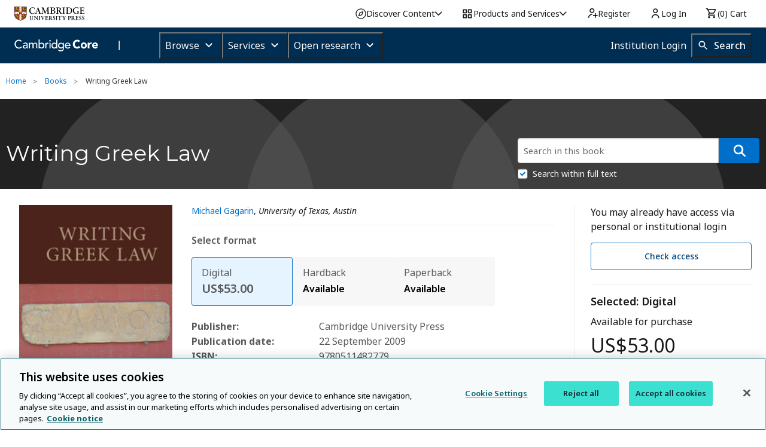

--- FILE ---
content_type: text/css
request_url: https://static.cambridge.org/public/core-reader/css/v1/cup-academic-core-CBML.css
body_size: 43222
content:
@charset "UTF-8";
/* CSS written by Academic Design 

29/07/2016

*/
/* line 10, ../sass/cup-academic-core-CBML.scss */
.html-view #contentContainer {
  padding-top: 2.5em;
  /*------------------------------------*\
   CAMBRIDGE CORE REVISIONS
  \*------------------------------------*/
  /*
  
  25/09/2015
  ------------------------
  Versioning will start when we have a complete set of transforms.
  
  */
  /* Basic styles
  ========================================================================== */
  /* RESET - Defaults.
  ========================================================================== */
  /*------------------------------------*\
   RESET STYLES
  \*------------------------------------*/
  /* http://meyerweb.com/eric/tools/css/reset/ 
     v2.0 | 20110126
     License: none (public domain) 
  */
  /* HTML5 display-role reset for older browsers */
  /* End of RESET */
  /* BASE - Base Variable file along with starting point Mixins and Placeholders.
  ========================================================================== */
  /*------------------------------------*\
   VARIABLES
  \*------------------------------------*/
  /*------------------------------------*\
   MIXINS
  \*------------------------------------*/
  /*------------------------------------*\
   PLACEHOLDERS
  \*------------------------------------*/
  /* MODULES - Re-usable site elements.
  ========================================================================== */
  /*------------------------------------*\
   GLOBAL
  \*------------------------------------*/
  /*------------------------------------*\
  01 BASIC TEXT STYLES
  \*------------------------------------*/
  /*------------------------------------*\
  02 HEADINGS
  \*------------------------------------*/
  /*------------------------------------*\
  03 LISTS
  \*------------------------------------*/
  /*------------------------------------*\
  04 NOTES
  \*------------------------------------*/
  /*------------------------------------*\
  05 FIGURES AND IMAGES
  \*------------------------------------*/
  /*------------------------------------*\
  06 TABLES
  \*------------------------------------*/
  /*------------------------------------*\
  07 MATHS, LOGIC, LINGUISTICS AND PHILOSOPHY
  \*------------------------------------*/
  /*------------------------------------*\
  08 CONTAINER MARKERS
  \*------------------------------------*/
  /*------------------------------------*\
  09 LINKING ELEMENTS
  \*------------------------------------*/
  /*------------------------------------*\
  10 MEDIA
  \*------------------------------------*/
  /*------------------------------------*\
  11 COVERS AND FRONTMATTER
  \*------------------------------------*/
  /* The following styles are FIXES for incorrect markup from typesetters. I inlcude them for the sake of stability. */
  /* END FIX */
  /* GENERAL FRONT MATTER */
  /* HALF TITLE PAGE */
  /* SERIES PAGE */
  /* TITLE PAGE */
  /* IMPRINTS PAGE */
  /* DEDICATION PAGE */
  /* EPIGRAPH PAGE */
  /* TOC PAGE */
  /* GLOSSARY PAGE */
  /* CONTRIBUTORS PAGE */
  /*------------------------------------*\
  12 PART OPENERS
  \*------------------------------------*/
  /*------------------------------------*\
  13 CHAPTER OPENERS
  \*------------------------------------*/
  /*------------------------------------*\
  14 ENDMATTER
  \*------------------------------------*/
  /* The following styles are FIXES for incorrect markup from typesetters. I inlcude them for the sake of stability. */
  /* END FIX */
  /*------------------------------------*\
  15 EDITIONS
  \*------------------------------------*/
  /*------------------------------------*\
  16 DICTIONARIES
  \*------------------------------------*/
  /*------------------------------------*\
  17 ILR
  \*------------------------------------*/
  /* Cambridge Core - Styling for Academic Books and Journals content
  ========================================================================== */
  /*------------------------------------*\
  CAMBRIDGE CORE MIXINS
  \*------------------------------------*/
  /*------------------------------------*\
  MEDIA QUERIES FOR CAMBRIDGE CORE 
  FROM FOUNDATION
  \*------------------------------------*/
  /* Foundation Variables */
  /* The default font-size is set to 100% of the browser style sheet (usually 16px) */
  /* for compatibility with browser-based text zoom or user-set defaults. */
  /* $base-line-height is 24px while $base-font-size is 16px*/
  /* This is the default html and body font-size for the base em value. */
  /* Since the typical default browser font-size is 16px, that makes the calculation for grid size. */
  /* If you want your base font-size to be a different size and not have it effect grid size too, */
  /* set the value of $em-base to $base-font-size ($em-base: $base-font-size;) */
  /* It strips the unit of measure and returns it */
  /* New Syntax, allows to optionally calculate on a different base value to counter compounding effect of em's. */
  /* Call with 1, 2, 3 or 4 parameters, 'px' is not required but supported */
  /* em-calc(10 20 30px 40); */
  /* Space delimited, if you want to delimit using comma's, wrap it in another pair of brackets */
  /* em-calc((10, 20, 30, 40px)); */
  /* Optionally call with a different base (eg: 8px) to calculate em. */
  /* em-calc(16px 32px 48px, 8px); */
  /* If you require to comma separate your list */
  /* em-calc((16px, 32px, 48), 8px); */
  /* Support for the old syntax */
  /* 0, 640px */
  /* 641px, 1024px */
  /* 1025px, 1440px */
  /* 1441px, 1920px */
  /* 1921px, ... */
  /*------------------------------------*\
  CAMBRIDGE CORE - ACADEMIC
  \*------------------------------------*/
  /*------------------------------------*\
  GLOBAL
  \*------------------------------------*/
  /*// Use these media queries to handle localised responsiveness
  
      @media only screen {
          width: 100%;
      }
  
      @media only screen and (min-width:40.0625em) {
          width: 740px;
      }
  
      @media only screen and (min-width:64.0625em) {
          width: 960px;
      }
  }*/
  /*------------------------------------*\
  01 BASIC TEXT STYLES
  \*------------------------------------*/
  /*------------------------------------*\
  02 HEADINGS
  \*------------------------------------*/
  /*------------------------------------*\
  03 LISTS
  \*------------------------------------*/
  /*------------------------------------*\
  04 NOTES
  \*------------------------------------*/
  /*------------------------------------*\
  05 FIGURES AND IMAGES
  \*------------------------------------*/
  /*------------------------------------*\
  06 TABLES
  \*------------------------------------*/
  /*------------------------------------*\
  07 MATHS, LOGIC, LINGUISTICS AND PHILOSOPHY
  \*------------------------------------*/
  /*------------------------------------*\
  08 CONTAINER MARKERS
  \*------------------------------------*/
  /*------------------------------------*\
  09 LINKING ELEMENTS
  \*------------------------------------*/
  /*------------------------------------*\
  10 MEDIA
  \*------------------------------------*/
  /*------------------------------------*\
  11 COVERS AND FRONTMATTER
  \*------------------------------------*/
  /* TITLE PAGE */
  /* TOC PAGE */
  /*------------------------------------*\
  12 PART OPENERS
  \*------------------------------------*/
  /*------------------------------------*\
  13 CHAPTER OPENERS
  \*------------------------------------*/
  /*------------------------------------*\
  14 ENDMATTER
  \*------------------------------------*/
  /*------------------------------------*\
  15 EDITIONS
  \*------------------------------------*/
  /*------------------------------------*\
  16 DICTIONARIES
  \*------------------------------------*/
  /*------------------------------------*\
  17 ILR
  \*------------------------------------*/
  /*------------------------------------*\
  CAMBRIDGE CORE - CBML 
  \*------------------------------------*/
  /*------------------------------------*\
  01 BASIC TEXT STYLES
  \*------------------------------------*/
  /*------------------------------------*\
  02 HEADINGS
  \*------------------------------------*/
  /*.A, .B, .C, .D, .E, .F {
      
      .subtitle {
          display: inline;
          color: #333;
      }
  }
  
  .chapter {
      
      .sec {
          
          .B {
              font-size: 1.3750em;
              font-weight: normal;
              margin: 1em 0 0.5em 0;
          }
          
          .C {
              font-style: normal;
          }
          
          .D {
              font-style: italic;
          }
          
          .E {
              margin: 1em 0 0 0;
              font-weight: normal;
              line-height: 1.6;
          }
      }
  }
  
  .sec .B + .sec .C {
      margin: 1em 0 0.5em 0;
  }
  
  section {
      
      h2.title {
          text-align: left !important;
          
      } 
  }*/
  /*------------------------------------*\
  03 LISTS
  \*------------------------------------*/
  /*------------------------------------*\
  04 NOTES
  \*------------------------------------*/
  /*------------------------------------*\
  05 FIGURES AND IMAGES
  \*------------------------------------*/
  /*------------------------------------*\
  06 TABLES
  \*------------------------------------*/
  /*------------------------------------*\
  07 MATHS, LOGIC, LINGUISTICS AND PHILOSOPHY
  \*------------------------------------*/
  /*------------------------------------*\
  08 CONTAINER MARKERS
  \*------------------------------------*/
  /*------------------------------------*\
  09 LINKING ELEMENTS
  \*------------------------------------*/
  /*------------------------------------*\
  11 COVERS AND FRONTMATTER
  \*------------------------------------*/
  /* HALF-TITLE PAGE */
  /* SERIES PAGE */
  /* IMPRINTS PAGE */
  /* TITLE PAGE */
  /* TOC */
  /* DEDICATION PAGE */
  /* CONTRIBUTORS PAGE */
  /* PREFACE */
  /*------------------------------------*\
  12 PART OPENERS
  \*------------------------------------*/
  /*------------------------------------*\
  13 CHAPTER OPENERS
  \*------------------------------------*/
  /*------------------------------------*\
  14 ENDMATTER
  \*------------------------------------*/
  /*------------------------------------*\
  15 EDITIONS
  \*------------------------------------*/
  /*------------------------------------*\
  16 DICTIONARIES
  \*------------------------------------*/
}
/* line 10, ../sass/base/_normalize.scss */
.html-view #contentContainer html, .html-view #contentContainer body, .html-view #contentContainer div, .html-view #contentContainer span, .html-view #contentContainer applet, .html-view #contentContainer object, .html-view #contentContainer iframe,
.html-view #contentContainer h1, .html-view #contentContainer h2, .html-view #contentContainer h3, .html-view #contentContainer h4, .html-view #contentContainer h5, .html-view #contentContainer h6, .html-view #contentContainer p, .html-view #contentContainer blockquote, .html-view #contentContainer pre,
.html-view #contentContainer a, .html-view #contentContainer abbr, .html-view #contentContainer acronym, .html-view #contentContainer address, .html-view #contentContainer big, .html-view #contentContainer cite, .html-view #contentContainer code,
.html-view #contentContainer del, .html-view #contentContainer dfn, .html-view #contentContainer em, .html-view #contentContainer img, .html-view #contentContainer ins, .html-view #contentContainer kbd, .html-view #contentContainer q, .html-view #contentContainer s, .html-view #contentContainer samp,
.html-view #contentContainer small, .html-view #contentContainer strike, .html-view #contentContainer strong, .html-view #contentContainer sub, .html-view #contentContainer sup, .html-view #contentContainer tt, .html-view #contentContainer var,
.html-view #contentContainer b, .html-view #contentContainer u, .html-view #contentContainer i, .html-view #contentContainer center,
.html-view #contentContainer dl, .html-view #contentContainer dt, .html-view #contentContainer dd, .html-view #contentContainer ol, .html-view #contentContainer ul, .html-view #contentContainer li,
.html-view #contentContainer fieldset, .html-view #contentContainer form, .html-view #contentContainer label, .html-view #contentContainer legend,
.html-view #contentContainer table, .html-view #contentContainer caption, .html-view #contentContainer tbody, .html-view #contentContainer tfoot, .html-view #contentContainer thead, .html-view #contentContainer tr, .html-view #contentContainer th, .html-view #contentContainer td,
.html-view #contentContainer article, .html-view #contentContainer aside, .html-view #contentContainer canvas, .html-view #contentContainer details, .html-view #contentContainer embed,
.html-view #contentContainer figure, .html-view #contentContainer figcaption, .html-view #contentContainer footer, .html-view #contentContainer header, .html-view #contentContainer hgroup,
.html-view #contentContainer menu, .html-view #contentContainer nav, .html-view #contentContainer output, .html-view #contentContainer ruby, .html-view #contentContainer section, .html-view #contentContainer summary,
.html-view #contentContainer time, .html-view #contentContainer mark, .html-view #contentContainer audio, .html-view #contentContainer video {
  margin: 0;
  padding: 0;
  border: 0;
  font: inherit;
  vertical-align: baseline;
}
/* line 30, ../sass/base/_normalize.scss */
.html-view #contentContainer article, .html-view #contentContainer aside, .html-view #contentContainer details, .html-view #contentContainer figcaption, .html-view #contentContainer figure,
.html-view #contentContainer footer, .html-view #contentContainer header, .html-view #contentContainer hgroup, .html-view #contentContainer menu, .html-view #contentContainer nav, .html-view #contentContainer section {
  display: block;
}
/* line 34, ../sass/base/_normalize.scss */
.html-view #contentContainer body {
  line-height: 1;
}
/* line 37, ../sass/base/_normalize.scss */
.html-view #contentContainer ol, .html-view #contentContainer ul {
  list-style: none;
}
/* line 40, ../sass/base/_normalize.scss */
.html-view #contentContainer blockquote, .html-view #contentContainer q {
  quotes: none;
}
/* line 43, ../sass/base/_normalize.scss */
.html-view #contentContainer blockquote:before, .html-view #contentContainer blockquote:after,
.html-view #contentContainer q:before, .html-view #contentContainer q:after {
  content: '';
  content: none;
}
/* line 48, ../sass/base/_normalize.scss */
.html-view #contentContainer table {
  border-collapse: collapse;
  border-spacing: 0;
}
/* line 5, ../sass/modules/_global.scss */
.html-view #contentContainer body {
  font-size: 1em;
}
/* line 9, ../sass/modules/_global.scss */
.html-view #contentContainer sup {
  font-size: 0.750em;
  line-height: 0.750em !important;
  vertical-align: super !important;
}
/* line 15, ../sass/modules/_global.scss */
.html-view #contentContainer sub {
  font-size: 0.750em;
  line-height: 0.750em !important;
  vertical-align: sub !important;
}
/* line 21, ../sass/modules/_global.scss */
.html-view #contentContainer h1, .html-view #contentContainer h2, .html-view #contentContainer h3, .html-view #contentContainer h4, .html-view #contentContainer h5, .html-view #contentContainer h6 {
  font-size: 1em;
  line-height: 1.3;
  page-break-after: avoid;
  text-align: left;
}
/* line 28, ../sass/modules/_global.scss */
.html-view #contentContainer em,
.html-view #contentContainer .italic {
  /* Italic shouldn’t be a class. It’s stylistic -- should use <em> */
  font-style: italic;
}
/* line 33, ../sass/modules/_global.scss */
.html-view #contentContainer strong,
.html-view #contentContainer .bold {
  /* Bold shouldn’t be a class. It’s stylistic -- should use <strong> */
  font-weight: bold;
}
/* line 38, ../sass/modules/_global.scss */
.html-view #contentContainer .roman {
  font-style: normal !important;
}
/* line 42, ../sass/modules/_global.scss */
.html-view #contentContainer abbr {
  text-transform: uppercase;
  letter-spacing: 0.1em;
  font-size: 0.9444em;
}
/* line 48, ../sass/modules/_global.scss */
.html-view #contentContainer .sc {
  font-size: 0.7500em;
  text-transform: uppercase;
  font-weight: bolder;
  letter-spacing: 0.2em;
}
/* line 55, ../sass/modules/_global.scss */
.html-view #contentContainer .underline {
  text-decoration: underline;
}
/* line 59, ../sass/modules/_global.scss */
.html-view #contentContainer .dotted-underline {
  text-decoration: none;
  border-bottom: 1px dotted #000;
}
/* line 64, ../sass/modules/_global.scss */
.html-view #contentContainer .double-underline {
  text-decoration: none;
  border-bottom: 3px double #000;
}
/* line 69, ../sass/modules/_global.scss */
.html-view #contentContainer .triple-underline {
  text-decoration: underline;
  border-bottom: 3px double #000;
}
/* line 74, ../sass/modules/_global.scss */
.html-view #contentContainer .overline {
  text-decoration: overline;
}
/* line 78, ../sass/modules/_global.scss */
.html-view #contentContainer .strike {
  text-decoration: line-through;
}
/* line 82, ../sass/modules/_global.scss */
.html-view #contentContainer a {
  text-decoration: underline;
}
/* line 86, ../sass/modules/_global.scss */
.html-view #contentContainer .noindent {
  text-indent: 0 !important;
}
/* line 94, ../sass/modules/_global.scss */
.html-view #contentContainer .highlight {
  background-color: #dddddd;
  padding: 0 0.25em;
}
/* line 40, ../sass/modules/_01-basic-text-styles.scss */
.html-view #contentContainer p,
.html-view #contentContainer .p {
  font-size: 1em;
  line-height: 1.6;
  text-indent: 2em;
  -ms-word-break: normal;
  word-break: normal;
  word-break: break-word;
  -webkit-hyphens: auto;
  -epub-hyphens: auto;
  -moz-hyphens: auto;
  -ms-hyphens: auto;
  hyphens: auto;
  text-align: justify;
  widows: 2;
  orphans: 2;
}
/* line 53, ../sass/modules/_01-basic-text-styles.scss */
.html-view #contentContainer h1 + p,
.html-view #contentContainer h1 + .p, .html-view #contentContainer h2 + p,
.html-view #contentContainer h2 + .p, .html-view #contentContainer h3 + p,
.html-view #contentContainer h3 + .p, .html-view #contentContainer h4 + p,
.html-view #contentContainer h4 + .p, .html-view #contentContainer h5 + p,
.html-view #contentContainer h5 + .p, .html-view #contentContainer h6 + p,
.html-view #contentContainer h6 + .p,
.html-view #contentContainer header + p,
.html-view #contentContainer header + .p,
.html-view #contentContainer .header + p,
.html-view #contentContainer .header + .p {
  text-indent: 0;
}
/* line 61, ../sass/modules/_01-basic-text-styles.scss */
.html-view #contentContainer .named-book-part-body p:first-child, .html-view #contentContainer .body p:first-child {
  text-indent: 0;
}
/* line 72, ../sass/modules/_01-basic-text-styles.scss */
.html-view #contentContainer .disp-quote {
  margin: 1em 1em 1em 1em;
}
/* line 75, ../sass/modules/_01-basic-text-styles.scss */
.html-view #contentContainer .disp-quote p, .html-view #contentContainer .disp-quote .p {
  font-size: 0.9375em;
  line-height: 1.6;
  text-align: left;
  text-indent: 0;
  -ms-word-break: normal;
  word-break: normal;
  word-break: break-word;
  -webkit-hyphens: none;
  -epub-hyphens: none;
  -moz-hyphens: none;
  -ms-hyphens: none;
  hyphens: none;
}
/* line 82, ../sass/modules/_01-basic-text-styles.scss */
.html-view #contentContainer .disp-quote p + p,
.html-view #contentContainer .disp-quote p + .p, .html-view #contentContainer .disp-quote .p + p,
.html-view #contentContainer .disp-quote .p + .p {
  text-indent: 1em;
}
/* line 88, ../sass/modules/_01-basic-text-styles.scss */
.html-view #contentContainer .disp-quote.epigraph + p,
.html-view #contentContainer .disp-quote.epigraph + .p {
  text-indent: 0;
}
/* line 93, ../sass/modules/_01-basic-text-styles.scss */
.html-view #contentContainer .disp-quote .attrib {
  text-align: right;
  margin: 0.5em 1em 0 0;
  font-size: 0.9375em;
  line-height: 1.6;
}
/* line 101, ../sass/modules/_01-basic-text-styles.scss */
.html-view #contentContainer .disp-quote .disp-quote {
  margin: 1em 0 1em 1em;
}
/* line 108, ../sass/modules/_01-basic-text-styles.scss */
.html-view #contentContainer .verse-group {
  margin: 1em 0 1em 1em;
}
/* line 112, ../sass/modules/_01-basic-text-styles.scss */
.html-view #contentContainer .verse-group .verse-line {
  font-size: 0.9375em;
  margin: 0 1em 0 1em;
  text-indent: -1em;
  line-height: 1.6;
  padding: 0 1em 0 0;
  white-space: pre-wrap;
}
/* line 121, ../sass/modules/_01-basic-text-styles.scss */
.html-view #contentContainer .verse-group .attrib {
  font-size: 0.9375em;
  text-align: right;
  margin-right: 1em;
}
/* line 129, ../sass/modules/_01-basic-text-styles.scss */
.html-view #contentContainer .marginal-number, .html-view #contentContainer .line-number {
  float: right;
  display: block;
  width: 6em;
  text-align: right;
}
/* line 136, ../sass/modules/_01-basic-text-styles.scss */
.html-view #contentContainer .marginal-number {
  margin: 0 -1.95em 0 1em;
}
/* line 141, ../sass/modules/_01-basic-text-styles.scss */
.html-view #contentContainer .line-number {
  margin: 0 0 0 1em;
}
/* line 151, ../sass/modules/_01-basic-text-styles.scss */
.html-view #contentContainer .speech {
  margin: 0.5em 0 0.5em 0;
  text-align: left;
}
/* line 155, ../sass/modules/_01-basic-text-styles.scss */
.html-view #contentContainer .speech p,
.html-view #contentContainer .speech .p {
  margin: 0 0 0 2em;
  text-indent: 0;
  text-align: left;
  -ms-word-break: normal;
  word-break: normal;
  word-break: break-word;
  -webkit-hyphens: none;
  -epub-hyphens: none;
  -moz-hyphens: none;
  -ms-hyphens: none;
  hyphens: none;
}
/* line 162, ../sass/modules/_01-basic-text-styles.scss */
.html-view #contentContainer .speech p:first-child,
.html-view #contentContainer .speech .p:first-child {
  text-indent: -2em;
}
/* line 166, ../sass/modules/_01-basic-text-styles.scss */
.html-view #contentContainer .speech p + p, .html-view #contentContainer .speech p + .p,
.html-view #contentContainer .speech .p + p,
.html-view #contentContainer .speech .p + .p {
  text-indent: 1em;
}
/* line 177, ../sass/modules/_01-basic-text-styles.scss */
.html-view #contentContainer .speech .speaker {
  font-size: 0.7500em;
  text-transform: uppercase;
  font-weight: bolder;
  letter-spacing: 0.2em;
  padding: 0 0.29em 0 0;
}
/* line 181, ../sass/modules/_01-basic-text-styles.scss */
.html-view #contentContainer .speech .speaker .sc {
  font-size: 1em;
}
/* line 187, ../sass/modules/_01-basic-text-styles.scss */
.html-view #contentContainer .part-line-middle {
  padding: 0 0 0 10em !important;
}
/* line 191, ../sass/modules/_01-basic-text-styles.scss */
.html-view #contentContainer .part-line-end {
  padding: 0 0 0 14em !important;
}
/* line 195, ../sass/modules/_01-basic-text-styles.scss */
.html-view #contentContainer .hidden {
  display: none;
}
/* line 201, ../sass/modules/_01-basic-text-styles.scss */
.html-view #contentContainer .stage-direction,
.html-view #contentContainer .stage-direction-enter,
.html-view #contentContainer .stage-direction-exit {
  font-style: italic;
  line-height: 1.6;
  text-indent: 0;
  margin: 0.5em 0 0.5em 0;
}
/* line 210, ../sass/modules/_01-basic-text-styles.scss */
.html-view #contentContainer .stage-direction,
.html-view #contentContainer .stage-direction-enter {
  text-align: center !important;
}
/* line 215, ../sass/modules/_01-basic-text-styles.scss */
.html-view #contentContainer .stage-direction-exit {
  text-align: right !important;
}
/* line 220, ../sass/modules/_01-basic-text-styles.scss */
.html-view #contentContainer .explanation {
  text-align: left;
  text-indent: 0;
  margin: 1em;
  font-size: 0.9375em;
}
/* line 229, ../sass/modules/_01-basic-text-styles.scss */
.html-view #contentContainer .question {
  text-align: left;
  margin: 0.5em 0 0.5em 0;
}
/* line 233, ../sass/modules/_01-basic-text-styles.scss */
.html-view #contentContainer .question p,
.html-view #contentContainer .question .p {
  text-align: left;
  text-indent: 0;
}
/* line 238, ../sass/modules/_01-basic-text-styles.scss */
.html-view #contentContainer .question p + p,
.html-view #contentContainer .question p + .p,
.html-view #contentContainer .question .p + p,
.html-view #contentContainer .question .p + .p {
  text-indent: 1em;
}
/* line 245, ../sass/modules/_01-basic-text-styles.scss */
.html-view #contentContainer .question-wrap {
  margin: 1em 0 0 0;
}
/* line 250, ../sass/modules/_01-basic-text-styles.scss */
.html-view #contentContainer .question-wrap .question + .question {
  margin: 1.25em 1em 1.25em 1em;
}
/* line 254, ../sass/modules/_01-basic-text-styles.scss */
.html-view #contentContainer .question-wrap .question .question {
  margin: 0.5em 0 0.5em 1em;
}
/* line 259, ../sass/modules/_01-basic-text-styles.scss */
.html-view #contentContainer .question-wrap + .question-wrap {
  margin: 2em 0 0 0;
}
/* line 265, ../sass/modules/_01-basic-text-styles.scss */
.html-view #contentContainer .answer {
  text-align: left;
  margin: 0.5em 0 1em 1em;
}
/* line 269, ../sass/modules/_01-basic-text-styles.scss */
.html-view #contentContainer .answer p,
.html-view #contentContainer .answer .p {
  text-align: left;
  text-indent: 0;
}
/* line 274, ../sass/modules/_01-basic-text-styles.scss */
.html-view #contentContainer .answer p + p,
.html-view #contentContainer .answer p + .p,
.html-view #contentContainer .answer .p + p,
.html-view #contentContainer .answer .p + .p {
  text-indent: 1em;
}
/* line 283, ../sass/modules/_01-basic-text-styles.scss */
.html-view #contentContainer .attrib {
  text-align: right;
  margin: 0.5em 1em 0 0;
}
/* line 289, ../sass/modules/_01-basic-text-styles.scss */
.html-view #contentContainer .end-author {
  font-weight: bold;
}
/* line 295, ../sass/modules/_01-basic-text-styles.scss */
.html-view #contentContainer .end-author-loc,
.html-view #contentContainer .end-author-date {
  font-style: italic;
  margin: 0 0 0 0 !important;
}
/* line 302, ../sass/modules/_01-basic-text-styles.scss */
.html-view #contentContainer .trans {
  font-style: italic;
}
/* line 305, ../sass/modules/_01-basic-text-styles.scss */
.html-view #contentContainer .trans .italic {
  font-style: normal;
}
/* line 309, ../sass/modules/_01-basic-text-styles.scss */
.html-view #contentContainer .trans .line-number,
.html-view #contentContainer .trans .marginal-number {
  font-style: normal;
}
/* line 315, ../sass/modules/_01-basic-text-styles.scss */
.html-view #contentContainer .sig-block {
  margin: 1em 1em 1em 1em;
}
/* line 318, ../sass/modules/_01-basic-text-styles.scss */
.html-view #contentContainer .sig-block .sig {
  font-style: italic;
  line-height: 1.6;
}
/* line 22, ../sass/modules/_02-headings.scss */
.html-view #contentContainer .A, .html-view #contentContainer .A-plus,
.html-view #contentContainer .def-list h1,
.html-view #contentContainer h1.list-title {
  text-align: center;
  margin: 2em 1em 0.5em 1em;
  font-weight: bold;
  font-weight: 900;
  font-size: 1.3750em;
}
/* line 31, ../sass/modules/_02-headings.scss */
.html-view #contentContainer .A-plus {
  font-size: 1.5000em;
}
/* line 37, ../sass/modules/_02-headings.scss */
.html-view #contentContainer .B,
.html-view #contentContainer .def-list h2,
.html-view #contentContainer h2.list-title {
  text-align: center;
  margin: 2em 1em 0.5em 1em;
  font-weight: bold;
}
/* line 43, ../sass/modules/_02-headings.scss */
.html-view #contentContainer .sec .A + .sec .B, .html-view #contentContainer .sec .A-plus + .sec .B {
  margin: 1em 1em 0.5em 1em;
}
/* line 48, ../sass/modules/_02-headings.scss */
.html-view #contentContainer .C,
.html-view #contentContainer .def-list h3,
.html-view #contentContainer h3.list-title {
  text-align: center;
  margin: 2em 1em 0.5em 1em;
  font-weight: bold;
  font-style: italic;
}
/* line 55, ../sass/modules/_02-headings.scss */
.html-view #contentContainer .sec .B + .sec .C {
  margin: 1em 1em 0.5em 1em;
}
/* line 60, ../sass/modules/_02-headings.scss */
.html-view #contentContainer .D,
.html-view #contentContainer .def-list h4,
.html-view #contentContainer h4.list-title {
  text-align: center;
  font-weight: normal;
  margin: 1em 0 0.25em 0;
}
/* line 69, ../sass/modules/_02-headings.scss */
.html-view #contentContainer .E,
.html-view #contentContainer .def-list h5,
.html-view #contentContainer h5.list-title {
  text-align: center;
  margin: 2em 1em 0.5em 1em;
  font-weight: bold;
  font-style: italic;
  font-weight: normal;
  margin: 1em 0 0.25em 0;
}
/* line 79, ../sass/modules/_02-headings.scss */
.html-view #contentContainer .F,
.html-view #contentContainer .def-list h6,
.html-view #contentContainer h6.list-title {
  font-style: italic;
  font-weight: normal;
  margin: 1em 0 0.25em 0;
}
/* line 89, ../sass/modules/_02-headings.scss */
.html-view #contentContainer .G {
  font-size: 0.7500em;
  text-transform: uppercase;
  font-weight: bolder;
  letter-spacing: 0.2em;
  margin: 1.5em 0 0.5em 0;
}
/* line 95, ../sass/modules/_02-headings.scss */
.html-view #contentContainer .H {
  font-weight: bold;
  margin: 0.5em 0 0 0;
}
/* line 101, ../sass/modules/_02-headings.scss */
.html-view #contentContainer .I {
  font-style: italic;
  margin: 0.5em 0 0 0;
}
/* line 107, ../sass/modules/_02-headings.scss */
.html-view #contentContainer .title.NHS {
  margin: 1em 1em 1em 1em;
  display: block;
  text-align: center;
}
/* line 114, ../sass/modules/_02-headings.scss */
.html-view #contentContainer .title {
  font-weight: bold;
  margin: 1em 0 0 1em;
  text-indent: 0;
  line-height: 1.3;
  text-align: left;
}
/* line 123, ../sass/modules/_02-headings.scss */
.html-view #contentContainer .kwd-group .title {
  margin: 0 0 0 0;
}
/* line 128, ../sass/modules/_02-headings.scss */
.html-view #contentContainer .title.run-in:after {
  display: inline;
  content: " ·";
  /* UTF8 &middot; \a0\b7 ( \b7 is a middot, \a0 is a space ) */
}
/* line 134, ../sass/modules/_02-headings.scss */
.html-view #contentContainer .break {
  text-indent: 0 !important;
  text-align: center;
  border: 0;
  margin: 0.7em 0 1em 0;
  padding: 0;
  height: 1em;
  page-break-before: avoid;
  line-height: 1.6;
}
/* line 144, ../sass/modules/_02-headings.scss */
.html-view #contentContainer .break + p {
  text-indent: 0 !important;
}
/* line 150, ../sass/modules/_02-headings.scss */
.html-view #contentContainer .label {
  font-weight: bold;
}
/* line 155, ../sass/modules/_02-headings.scss */
.html-view #contentContainer .kwd {
  font-weight: bold;
}
/* line 17, ../sass/modules/_03-lists.scss */
.html-view #contentContainer .list {
  margin: 0.5em 1em 0.5em 1em;
}
/* line 20, ../sass/modules/_03-lists.scss */
.html-view #contentContainer .list .list {
  margin: 0.5em 0 0.5em 1em;
}
/* line 24, ../sass/modules/_03-lists.scss */
.html-view #contentContainer .list + .list {
  margin: 1.25em 1em 1.25em 1em;
}
/* line 30, ../sass/modules/_03-lists.scss */
.html-view #contentContainer .list-item {
  line-height: 1.6;
  margin: 0.5em 0 0.5em 0;
  text-align: left;
}
/* line 35, ../sass/modules/_03-lists.scss */
.html-view #contentContainer .list-item p,
.html-view #contentContainer .list-item .p {
  text-align: left;
  text-indent: 0;
}
/* line 40, ../sass/modules/_03-lists.scss */
.html-view #contentContainer .list-item p + p,
.html-view #contentContainer .list-item p + .p,
.html-view #contentContainer .list-item .p + p,
.html-view #contentContainer .list-item .p + .p {
  text-indent: 1em;
}
/* line 51, ../sass/modules/_03-lists.scss */
.html-view #contentContainer .bullet {
  padding-left: 1em;
  text-indent: 0;
  margin: 0.5em 1em 0.5em 0;
}
/* line 56, ../sass/modules/_03-lists.scss */
.html-view #contentContainer .bullet .list-item {
  position: relative;
}
/* line 59, ../sass/modules/_03-lists.scss */
.html-view #contentContainer .bullet .list-item p,
.html-view #contentContainer .bullet .list-item .p {
  text-align: left;
}
/* line 64, ../sass/modules/_03-lists.scss */
.html-view #contentContainer .bullet .list-item:before {
  content: '·';
  position: absolute;
  top: 0;
  left: -0.5em;
  font-weight: bold;
}
/* line 72, ../sass/modules/_03-lists.scss */
.html-view #contentContainer .bullet .list-item .label {
  width: 0;
  height: 0;
}
/* line 86, ../sass/modules/_03-lists.scss */
.html-view #contentContainer .def-list {
  text-align: left;
  margin: 1em 0 1em 0;
}
/* line 90, ../sass/modules/_03-lists.scss */
.html-view #contentContainer .def-list .term {
  font-weight: bold;
  text-align: left;
  line-height: 1.6;
  font-size: 0.9375em;
  padding: 0.5em 0.5em 0 0.5em;
}
/* line 98, ../sass/modules/_03-lists.scss */
.html-view #contentContainer .def-list .def {
  text-align: left;
  line-height: 1.6;
  font-size: 0.9375em;
  padding: 0 0.5em 0.5em 0.5em;
}
/* line 104, ../sass/modules/_03-lists.scss */
.html-view #contentContainer .def-list .def:last-child {
  border-bottom: 0;
}
/* line 109, ../sass/modules/_03-lists.scss */
.html-view #contentContainer .def-list .def .p,
.html-view #contentContainer .def-list .def p {
  text-align: left;
  font-size: 1em;
  text-indent: 0;
}
/* line 116, ../sass/modules/_03-lists.scss */
.html-view #contentContainer .def-list .def .p + .p,
.html-view #contentContainer .def-list .def p + p {
  text-indent: 1em;
}
/* line 123, ../sass/modules/_03-lists.scss */
.html-view #contentContainer .def-list .def-list .term {
  font-size: 1em;
}
/* line 127, ../sass/modules/_03-lists.scss */
.html-view #contentContainer .def-list .def-list .def {
  font-size: 1em;
}
/* line 130, ../sass/modules/_03-lists.scss */
.html-view #contentContainer .def-list .def-list .def:last-child {
  border-bottom: 0;
}
/* line 19, ../sass/modules/_04-notes.scss */
.html-view #contentContainer .fn-group {
  margin: 0.5em 0 1em 0;
}
/* line 23, ../sass/modules/_04-notes.scss */
.html-view #contentContainer .fn {
  margin: 0 0 0 0;
  padding: 0.5em 0 0.5em 0;
}
/* line 27, ../sass/modules/_04-notes.scss */
.html-view #contentContainer .fn:first-child {
  border-top: 0;
}
/* line 31, ../sass/modules/_04-notes.scss */
.html-view #contentContainer .fn p {
  padding: 0 0.5em 0 0.5em;
  text-indent: 0;
  font-size: 0.9375em;
  line-height: 1.6;
  text-align: left;
}
/* line 38, ../sass/modules/_04-notes.scss */
.html-view #contentContainer .fn p + p {
  text-indent: 1em;
}
/* line 42, ../sass/modules/_04-notes.scss */
.html-view #contentContainer .fn p a.xref.fn {
  vertical-align: baseline;
  font-size: 1em;
  font-weight: normal;
  border-top: 0;
}
/* line 50, ../sass/modules/_04-notes.scss */
.html-view #contentContainer .fn .list {
  margin: 0.5em 1.5em 0.5em 1.5em;
}
/* line 53, ../sass/modules/_04-notes.scss */
.html-view #contentContainer .fn .list .list-item {
  font-size: 0.9375em;
  margin: 0.25em 0 0.25em 0;
}
/* line 57, ../sass/modules/_04-notes.scss */
.html-view #contentContainer .fn .list .list-item p {
  font-size: 1em;
  padding: 0 0 0 0;
}
/* line 63, ../sass/modules/_04-notes.scss */
.html-view #contentContainer .fn .list .list {
  margin: 0.5em 1em 0.5em 1em;
}
/* line 66, ../sass/modules/_04-notes.scss */
.html-view #contentContainer .fn .list .list .list-item {
  font-size: 1em;
}
/* line 72, ../sass/modules/_04-notes.scss */
.html-view #contentContainer .fn .verse-group {
  margin: 1em 0 1em 1.5em;
}
/* line 84, ../sass/modules/_04-notes.scss */
.html-view #contentContainer .textual-notes .textual-note .title {
  margin: 0 0 0 0;
}
/* line 89, ../sass/modules/_04-notes.scss */
.html-view #contentContainer .textual-notes .margin-note {
  float: right;
  width: 30%;
  padding: 0 0 0.5em 0;
  margin: 0 0 0 1em;
  border-bottom: 0;
}
/* line 96, ../sass/modules/_04-notes.scss */
.html-view #contentContainer .textual-notes .margin-note p {
  line-height: 1.3;
}
/* line 103, ../sass/modules/_04-notes.scss */
.html-view #contentContainer .boxed-text.admonishment {
  background-color: transparent;
}
/* line 108, ../sass/modules/_04-notes.scss */
.html-view #contentContainer .boxed-text.admonishment p:first-child {
  text-indent: 0;
}
/* line 115, ../sass/modules/_04-notes.scss */
.html-view #contentContainer .boxed-text.update {
  background-color: transparent;
  border: 0;
  margin: 1em 1em 1em 1em;
  -webkit-border-radius: 0;
  -moz-border-radius: 0;
  -o-border-radius: 0;
  -ms-border-radius: 0;
  border-radius: 0;
}
/* line 123, ../sass/modules/_04-notes.scss */
.html-view #contentContainer .boxed-text.update p:first-child {
  text-indent: 0;
}
/* line 130, ../sass/modules/_04-notes.scss */
.html-view #contentContainer .ack-fn {
  border-bottom: 0;
}
/* line 20, ../sass/modules/_05-figures-and-images.scss */
.html-view #contentContainer .fig {
  margin: 1em 0 1em 0;
  padding: 0 0.5em 0 0.5em;
  page-break-inside: avoid;
}
/* line 25, ../sass/modules/_05-figures-and-images.scss */
.html-view #contentContainer .fig .label {
  font-size: 0.9375em;
}
/* line 29, ../sass/modules/_05-figures-and-images.scss */
.html-view #contentContainer .fig img {
  width: 100%;
  height: auto;
  display: block;
}
/* line 35, ../sass/modules/_05-figures-and-images.scss */
.html-view #contentContainer .fig p {
  font-size: 0.9375em;
  text-align: left;
  line-height: 1.5;
  text-indent: 0;
}
/* line 42, ../sass/modules/_05-figures-and-images.scss */
.html-view #contentContainer .fig .attrib {
  font-size: 0.9375em;
  line-height: 1.5;
}
/* line 47, ../sass/modules/_05-figures-and-images.scss */
.html-view #contentContainer .fig .fn {
  border-bottom: 0;
}
/* line 51, ../sass/modules/_05-figures-and-images.scss */
.html-view #contentContainer .fig .inline-graphic {
  height: 1em;
  width: auto;
  display: inline;
}
/* line 59, ../sass/modules/_05-figures-and-images.scss */
.html-view #contentContainer .caption {
  font-size: 0.9375em;
  text-indent: 0;
  line-height: 1.5;
  margin: 0.5em 0 0.5em 0;
  text-align: left;
}
/* line 66, ../sass/modules/_05-figures-and-images.scss */
.html-view #contentContainer .caption p {
  font-size: 1em;
  text-indent: 0;
  text-align: left;
}
/* line 72, ../sass/modules/_05-figures-and-images.scss */
.html-view #contentContainer .caption .label {
  font-size: 1em;
}
/* line 76, ../sass/modules/_05-figures-and-images.scss */
.html-view #contentContainer .caption .label + p,
.html-view #contentContainer .caption .label + .p {
  display: inline;
}
/* line 82, ../sass/modules/_05-figures-and-images.scss */
.html-view #contentContainer .caption .title {
  margin: 0 0 0 0;
  line-height: 1.5;
}
/* line 87, ../sass/modules/_05-figures-and-images.scss */
.html-view #contentContainer .caption .attrib {
  font-size: 1em;
  text-align: right;
}
/* line 92, ../sass/modules/_05-figures-and-images.scss */
.html-view #contentContainer .caption + .attrib {
  margin: 0 1em 0 0;
}
/* line 98, ../sass/modules/_05-figures-and-images.scss */
.html-view #contentContainer .fig-group {
  padding: 0 0.5em 0 0.5em;
  page-break-inside: avoid;
}
/* line 102, ../sass/modules/_05-figures-and-images.scss */
.html-view #contentContainer .fig-group .fig {
  padding: 0 0 0 0;
}
/* line 112, ../sass/modules/_05-figures-and-images.scss */
.html-view #contentContainer .inline-graphic {
  height: 1em;
  width: auto;
}
/* line 119, ../sass/modules/_05-figures-and-images.scss */
.html-view #contentContainer .inline-formula img {
  height: auto;
  width: auto;
  display: inline;
}
/* line 23, ../sass/modules/_06-tables.scss */
.html-view #contentContainer .table-wrap {
  margin: 1em 0;
}
/* line 29, ../sass/modules/_06-tables.scss */
.html-view #contentContainer .table-wrap .caption .title {
  font-weight: normal;
  font-size: inherit;
}
/* line 35, ../sass/modules/_06-tables.scss */
.html-view #contentContainer .table-wrap table {
  margin: 0 0;
}
/* line 39, ../sass/modules/_06-tables.scss */
.html-view #contentContainer .table-wrap table p,
.html-view #contentContainer .table-wrap table .p {
  font-size: 1em;
  text-align: inherit !important;
  text-indent: 0;
}
/* line 45, ../sass/modules/_06-tables.scss */
.html-view #contentContainer .table-wrap table p + p,
.html-view #contentContainer .table-wrap table .p + p {
  text-indent: 1em;
}
/* line 51, ../sass/modules/_06-tables.scss */
.html-view #contentContainer .table-wrap .attrib {
  font-size: 0.9375em;
  margin: 0.5em 1em;
  text-align: right;
  text-indent: 0;
  line-height: 1.5;
}
/* line 60, ../sass/modules/_06-tables.scss */
.html-view #contentContainer table {
  width: 100%;
  margin: 1em 0;
  border-top: 0.0625em solid #000000 !important;
  border-bottom: 0.0625em solid #000000 !important;
}
/* line 70, ../sass/modules/_06-tables.scss */
.html-view #contentContainer table th, .html-view #contentContainer table td {
  font-size: 0.9375em;
  line-height: 1.3 !important;
  padding: 0.5em 0.5em 0.5em 0.5em;
}
/* line 76, ../sass/modules/_06-tables.scss */
.html-view #contentContainer table th.stub, .html-view #contentContainer table td.stub {
  font-weight: bold;
}
/* line 83, ../sass/modules/_06-tables.scss */
.html-view #contentContainer table th .list .list-item p, .html-view #contentContainer table td .list .list-item p {
  line-height: 1.3;
}
/* line 88, ../sass/modules/_06-tables.scss */
.html-view #contentContainer table th.char, .html-view #contentContainer table td.char {
  width: auto;
}
/* line 91, ../sass/modules/_06-tables.scss */
.html-view #contentContainer table th.char .char-left, .html-view #contentContainer table td.char .char-left {
  float: left;
  text-align: right;
  width: 50%;
}
/* line 97, ../sass/modules/_06-tables.scss */
.html-view #contentContainer table th.char .char-right, .html-view #contentContainer table td.char .char-right {
  float: right;
  text-align: left;
  width: 50%;
}
/* line 106, ../sass/modules/_06-tables.scss */
.html-view #contentContainer table th {
  font-weight: bold;
}
/* line 115, ../sass/modules/_06-tables.scss */
.html-view #contentContainer table thead tr + tr th {
  /*font-weight: normal;*/
}
/* line 124, ../sass/modules/_06-tables.scss */
.html-view #contentContainer table td .title {
  font-weight: bold;
  margin: 0 0 0 0;
}
/* line 133, ../sass/modules/_06-tables.scss */
.html-view #contentContainer table tfoot th, .html-view #contentContainer table tfoot td {
  font-style: italic;
}
/* line 142, ../sass/modules/_06-tables.scss */
.html-view #contentContainer .table-wrap-foot .fn-group {
  margin: 0.5em 0.5em 1em 0.5em;
}
/* line 146, ../sass/modules/_06-tables.scss */
.html-view #contentContainer .table-wrap-foot .fn p,
.html-view #contentContainer .table-wrap-foot .fn .p,
.html-view #contentContainer .table-wrap-foot p,
.html-view #contentContainer .table-wrap-foot .p {
  font-size: 0.9375em;
  margin: 0 0 0 0;
  text-align: left;
  line-height: 1.5;
  text-indent: 0;
}
/* line 156, ../sass/modules/_06-tables.scss */
.html-view #contentContainer .table-wrap-foot .fn p + p,
.html-view #contentContainer .table-wrap-foot .fn .p + p,
.html-view #contentContainer .table-wrap-foot p + p,
.html-view #contentContainer .table-wrap-foot .p + p {
  text-indent: 1em;
}
/* line 165, ../sass/modules/_06-tables.scss */
.html-view #contentContainer .informal table {
  border-top: 0 !important;
  border-bottom: 0 !important;
}
/* line 169, ../sass/modules/_06-tables.scss */
.html-view #contentContainer .informal table th, .html-view #contentContainer .informal table td {
  background-color: transparent;
  border-bottom: 0;
}
/* line 176, ../sass/modules/_06-tables.scss */
.html-view #contentContainer table.array {
  border-top: 0 !important;
  border-bottom: 0 !important;
  width: auto;
}
/* line 181, ../sass/modules/_06-tables.scss */
.html-view #contentContainer table.array th, .html-view #contentContainer table.array td {
  background-color: initial;
  border-bottom: 0;
}
/* line 23, ../sass/modules/_07-maths-logic-linguistics-and-philosophy.scss */
.html-view #contentContainer .disp-formula {
  margin: 1em 4em 1em 1em;
}
/* line 26, ../sass/modules/_07-maths-logic-linguistics-and-philosophy.scss */
.html-view #contentContainer .disp-formula p {
  text-indent: 0;
  margin: 0 2em 0 0;
}
/* line 32, ../sass/modules/_07-maths-logic-linguistics-and-philosophy.scss */
.html-view #contentContainer .disp-formula .label {
  float: right;
  font-weight: normal;
  display: block;
  width: 6em;
  margin: 0 -4em 0 1em;
  text-align: right;
}
/* line 47, ../sass/modules/_07-maths-logic-linguistics-and-philosophy.scss */
.html-view #contentContainer .chem-struct {
  margin: 1em 0 1em 0;
}
/* line 51, ../sass/modules/_07-maths-logic-linguistics-and-philosophy.scss */
.html-view #contentContainer .chem-struct-wrap {
  margin: 1em 0 1em 0;
}
/* line 57, ../sass/modules/_07-maths-logic-linguistics-and-philosophy.scss */
.html-view #contentContainer .theorem,
.html-view #contentContainer .definition,
.html-view #contentContainer .proof {
  padding: 0 1em 0 1em;
}
/* line 65, ../sass/modules/_07-maths-logic-linguistics-and-philosophy.scss */
.html-view #contentContainer pre {
  display: block;
  font-family: monospace;
  white-space: pre-wrap;
  margin: 1em 0 1em 0;
}
/* line 72, ../sass/modules/_07-maths-logic-linguistics-and-philosophy.scss */
.html-view #contentContainer .monospace, .html-view #contentContainer .code {
  font-family: monospace;
  text-align: left;
  font-size: 1.125em;
}
/* line 78, ../sass/modules/_07-maths-logic-linguistics-and-philosophy.scss */
.html-view #contentContainer .code {
  white-space: pre-wrap;
  /* CSM-1037 */
}
/* line 92, ../sass/modules/_07-maths-logic-linguistics-and-philosophy.scss */
.html-view #contentContainer .disp-quote .example {
  margin: 1em 1em 1em 1em;
}
/* line 98, ../sass/modules/_07-maths-logic-linguistics-and-philosophy.scss */
.html-view #contentContainer .statement {
  margin: 1em 0 1em 0;
}
/* line 101, ../sass/modules/_07-maths-logic-linguistics-and-philosophy.scss */
.html-view #contentContainer .statement p {
  text-indent: 0;
}
/* line 104, ../sass/modules/_07-maths-logic-linguistics-and-philosophy.scss */
.html-view #contentContainer .statement p + p {
  text-indent: 1em;
}
/* line 65, ../sass/modules/_08-container-markers.scss */
.html-view #contentContainer .part .sec .boxed-text .caption .title {
  margin: 0 0 0 0;
}
/* line 73, ../sass/modules/_08-container-markers.scss */
.html-view #contentContainer .boxed-text {
  margin: 1em 0.5em 1em 0.5em;
  padding: 1em 0 1em 0;
  -webkit-border-radius: 0.25em;
  -moz-border-radius: 0.25em;
  -o-border-radius: 0.25em;
  -ms-border-radius: 0.25em;
  border-radius: 0.25em;
  border: 1px solid #b7b2ad;
  background-color: #FFFFFF;
  page-break-inside: avoid;
}
/* line 82, ../sass/modules/_08-container-markers.scss */
.html-view #contentContainer .boxed-text .table-wrap {
  margin: 1em 1em 1em 1em;
}
/* line 85, ../sass/modules/_08-container-markers.scss */
.html-view #contentContainer .boxed-text .table-wrap .caption {
  background-color: transparent;
  line-height: 1.5;
  padding: 0 0 0 0;
  margin: 0 0 0 0;
}
/* line 101, ../sass/modules/_08-container-markers.scss */
.html-view #contentContainer .boxed-text .caption {
  line-height: 1.3;
  padding: 0.5em 1em 0.5em 1em;
  margin: -1.05em 0 1em 0;
  text-align: left;
  -webkit-border-radius: 0.2em;
  -moz-border-radius: 0.2em;
  -o-border-radius: 0.2em;
  -ms-border-radius: 0.2em;
  border-radius: 0.2em;
}
/* line 109, ../sass/modules/_08-container-markers.scss */
.html-view #contentContainer .boxed-text .caption p {
  padding: 0 0 0 0;
}
/* line 113, ../sass/modules/_08-container-markers.scss */
.html-view #contentContainer .boxed-text .caption + p {
  text-indent: 0;
}
/* line 117, ../sass/modules/_08-container-markers.scss */
.html-view #contentContainer .boxed-text .caption .label {
  margin: 0 0.29em 0 0;
}
/* line 120, ../sass/modules/_08-container-markers.scss */
.html-view #contentContainer .boxed-text .caption .label + .title, .html-view #contentContainer .boxed-text .caption .label + p {
  font-weight: normal;
  padding: 0 0 0 0;
}
/* line 126, ../sass/modules/_08-container-markers.scss */
.html-view #contentContainer .boxed-text .caption .title {
  margin: 0 0 0 0;
}
/* line 134, ../sass/modules/_08-container-markers.scss */
.html-view #contentContainer .boxed-text .fig-group .caption {
  background-color: transparent;
  line-height: 1.5;
  padding: 0 1em 0 1em;
  margin: 1em 0 0 0;
}
/* line 142, ../sass/modules/_08-container-markers.scss */
.html-view #contentContainer .boxed-text .fig {
  padding: 0 1em 0 1em;
}
/* line 145, ../sass/modules/_08-container-markers.scss */
.html-view #contentContainer .boxed-text .fig .caption {
  background-color: transparent;
  line-height: 1.5;
  padding: 0 0 0 0;
  margin: 0 0 0 0;
}
/* line 151, ../sass/modules/_08-container-markers.scss */
.html-view #contentContainer .boxed-text .fig .caption .attrib {
  margin: 0 0 0 0;
  font-size: 1em;
}
/* line 157, ../sass/modules/_08-container-markers.scss */
.html-view #contentContainer .boxed-text .fig img {
  max-width: 100%;
  margin: 0 0 0.5em 0;
}
/* line 163, ../sass/modules/_08-container-markers.scss */
.html-view #contentContainer .boxed-text .attrib {
  text-align: right;
  margin: 0.5em 1em 0 1em;
  font-size: 0.9375em;
  line-height: 1.5;
}
/* line 170, ../sass/modules/_08-container-markers.scss */
.html-view #contentContainer .boxed-text p {
  padding: 0 1em 0 1em;
}
/* line 175, ../sass/modules/_08-container-markers.scss */
.html-view #contentContainer .boxed-text .list {
  margin: 0.5em 2em 0.5em 2em;
}
/* line 178, ../sass/modules/_08-container-markers.scss */
.html-view #contentContainer .boxed-text .list .list {
  margin: 0.5em 1em 0.5em 1em;
}
/* line 183, ../sass/modules/_08-container-markers.scss */
.html-view #contentContainer .boxed-text .bullet {
  margin: 0.5em 1em 0.5em 1em;
}
/* line 189, ../sass/modules/_08-container-markers.scss */
.html-view #contentContainer .boxed-text .list-item p, .html-view #contentContainer .boxed-text .disp-quote p {
  padding: 0 0 0 0;
}
/* line 194, ../sass/modules/_08-container-markers.scss */
.html-view #contentContainer .boxed-text .verse-group {
  margin: 1em 1em 1em 2em;
}
/* line 198, ../sass/modules/_08-container-markers.scss */
.html-view #contentContainer .boxed-text .disp-quote {
  margin: 1em 2em 1em 2em;
}
/* line 201, ../sass/modules/_08-container-markers.scss */
.html-view #contentContainer .boxed-text .disp-quote .list {
  margin: 0.5em 0 0.5em 0;
}
/* line 207, ../sass/modules/_08-container-markers.scss */
.html-view #contentContainer .boxed-text .sec {
  margin: 1em 0 0 0;
}
/* line 211, ../sass/modules/_08-container-markers.scss */
.html-view #contentContainer .boxed-text .A, .html-view #contentContainer .boxed-text .A-plus {
  margin: 1em 1em 0 1em;
  line-height: 1.6;
  font-size: 1em;
  text-align: left;
  font-family: inherit;
}
/* line 218, ../sass/modules/_08-container-markers.scss */
.html-view #contentContainer .boxed-text .A:first-child, .html-view #contentContainer .boxed-text .A-plus:first-child {
  margin: 0 1em 0 1em;
}
/* line 223, ../sass/modules/_08-container-markers.scss */
.html-view #contentContainer .boxed-text .B {
  font-style: italic;
  margin: 1em 1em 0 1em;
  line-height: 1.6;
  font-size: 1em;
  text-align: left;
  font-family: inherit;
}
/* line 233, ../sass/modules/_08-container-markers.scss */
.html-view #contentContainer .boxed-text .xref.fig {
  padding: 0;
}
/* line 238, ../sass/modules/_08-container-markers.scss */
.html-view #contentContainer .boxed-text .def-list {
  margin: 1em 1em 1em 1em;
}
/* line 243, ../sass/modules/_08-container-markers.scss */
.html-view #contentContainer .boxed-text .def-list .def p {
  padding: 0 0 0 0;
}
/* line 250, ../sass/modules/_08-container-markers.scss */
.html-view #contentContainer .boxed-text .code {
  padding: 0 1em 0 1em;
}
/* line 255, ../sass/modules/_08-container-markers.scss */
.html-view #contentContainer .boxed-text .ref-list {
  margin: 1em 1em 0 1em;
}
/* line 258, ../sass/modules/_08-container-markers.scss */
.html-view #contentContainer .boxed-text .ref-list .BOXm {
  font-weight: bold;
}
/* line 264, ../sass/modules/_08-container-markers.scss */
.html-view #contentContainer .boxed-text .speech {
  margin: 0.5em 1em 0.5em 2em;
}
/* line 273, ../sass/modules/_08-container-markers.scss */
.html-view #contentContainer .disp-quote .list-item {
  font-size: 0.9375em;
}
/* line 276, ../sass/modules/_08-container-markers.scss */
.html-view #contentContainer .disp-quote .list-item p {
  font-size: 1em;
}
/* line 282, ../sass/modules/_08-container-markers.scss */
.html-view #contentContainer .disp-quote .list-item .list .list-item {
  font-size: 1em;
}
/* line 321, ../sass/modules/_08-container-markers.scss */
.html-view #contentContainer .answer-set .answer {
  margin: 0.5em 0 0.5em 1em;
}
/* line 24, ../sass/modules/_09-linking-elements.scss */
.html-view #contentContainer a.xref {
  margin: 0 0 0 0;
  padding: 0 0 0 0;
}

.html-view #contentContainer .show-for-sr {
  display: none;
}

/* line 30, ../sass/modules/_09-linking-elements.scss */
.html-view #contentContainer a.xref.boxed-text {
  -webkit-border-radius: 0;
  -moz-border-radius: 0;
  -o-border-radius: 0;
  -ms-border-radius: 0;
  border-radius: 0;
  border: 0;
  background-color: transparent;
  page-break-inside: auto;
}
/* line 39, ../sass/modules/_09-linking-elements.scss */
.html-view #contentContainer a.xref.fn,
.html-view #contentContainer a.xref.footnote,
.html-view #contentContainer a.xref.endnote {
  text-decoration: underline;
  font-weight: bold;
  border-top: 0;
}
/* line 48, ../sass/modules/_09-linking-elements.scss */
.html-view #contentContainer a.xref.uri,
.html-view #contentContainer a.xref.ext-link {
  word-wrap: break-word;
}
/* line 57, ../sass/modules/_09-linking-elements.scss */
.html-view #contentContainer a.xref.page {
  display: inline;
}
/* line 62, ../sass/modules/_09-linking-elements.scss */
.html-view #contentContainer a.xref.list {
  margin: 0 0 0 0;
}
/* line 24, ../sass/modules/_10-media.scss */
.html-view #contentContainer .fig.video, .html-view #contentContainer .fig.audio, .html-view #contentContainer .fig.animation, .html-view #contentContainer .fig.assessment, .html-view #contentContainer .fig.q-and-a, .html-view #contentContainer .fig.pop-up, .html-view #contentContainer .fig.slideshow {
  -webkit-border-radius: 0.25em;
  -moz-border-radius: 0.25em;
  -o-border-radius: 0.25em;
  -ms-border-radius: 0.25em;
  border-radius: 0.25em;
  border: 0.25em solid #b7b2ad;
  background-repeat: no-repeat;
  background-position: 100% 0;
  background-size: 4em 4em;
}
/* line 37, ../sass/modules/_10-media.scss */
.html-view #contentContainer .fig.video .title, .html-view #contentContainer .fig.audio .title, .html-view #contentContainer .fig.animation .title, .html-view #contentContainer .fig.assessment .title, .html-view #contentContainer .fig.q-and-a .title, .html-view #contentContainer .fig.pop-up .title, .html-view #contentContainer .fig.slideshow .title {
  margin: 0.5em 0 0 0;
}
/* line 43, ../sass/modules/_10-media.scss */
.html-view #contentContainer .fig.video .caption .title, .html-view #contentContainer .fig.audio .caption .title, .html-view #contentContainer .fig.animation .caption .title, .html-view #contentContainer .fig.assessment .caption .title, .html-view #contentContainer .fig.q-and-a .caption .title, .html-view #contentContainer .fig.pop-up .caption .title, .html-view #contentContainer .fig.slideshow .caption .title {
  font-weight: normal;
  margin: 0 0 0 0.29em;
}
/* line 50, ../sass/modules/_10-media.scss */
.html-view #contentContainer .fig.video {
  background-image: url(../Images/icon_video_32x32.png);
}
/* line 54, ../sass/modules/_10-media.scss */
.html-view #contentContainer .fig.audio {
  background-image: url(../Images/icon_audio_32x32.png);
}
/* line 58, ../sass/modules/_10-media.scss */
.html-view #contentContainer .fig.animation {
  background-image: url(../Images/icon_animation_32x32.png);
}
/* line 62, ../sass/modules/_10-media.scss */
.html-view #contentContainer .fig.assessment {
  background-image: url(../Images/icon_assessment_32x32.png);
}
/* line 66, ../sass/modules/_10-media.scss */
.html-view #contentContainer .fig.q-and-a {
  background-image: url(../Images/icon_qanda_32x32.png);
}
/* line 70, ../sass/modules/_10-media.scss */
.html-view #contentContainer .fig.pop-up {
  background-image: url(../Images/icon_popup_32x32.png);
}
/* line 74, ../sass/modules/_10-media.scss */
.html-view #contentContainer .fig.slideshow {
  background-image: url(../Images/icon_slideshow_32x32.png);
}
/* line 76, ../sass/modules/_11-covers-and-frontmatter.scss */
.html-view #contentContainer .preface header h1,
.html-view #contentContainer .preface .header h1,
.html-view #contentContainer .foreword header h1,
.html-view #contentContainer .foreword .header h1,
.html-view #contentContainer .ack header h1,
.html-view #contentContainer .ack .header h1,
.html-view #contentContainer .dedication header h1,
.html-view #contentContainer .dedication .header h1,
.html-view #contentContainer .other header h1,
.html-view #contentContainer .other .header h1 {
  font-size: 1.7500em;
  text-align: center;
  line-height: 1.3;
  color: #000000;
  font-weight: normal;
  font-style: italic;
  margin: 3em 0 1em 0;
  padding: 0 0 0 0;
}
/* line 87, ../sass/modules/_11-covers-and-frontmatter.scss */
.html-view #contentContainer .preface header h1 + .subtitle,
.html-view #contentContainer .preface .header h1 + .subtitle,
.html-view #contentContainer .foreword header h1 + .subtitle,
.html-view #contentContainer .foreword .header h1 + .subtitle,
.html-view #contentContainer .ack header h1 + .subtitle,
.html-view #contentContainer .ack .header h1 + .subtitle,
.html-view #contentContainer .dedication header h1 + .subtitle,
.html-view #contentContainer .dedication .header h1 + .subtitle,
.html-view #contentContainer .other header h1 + .subtitle,
.html-view #contentContainer .other .header h1 + .subtitle {
  margin: -1em 0 1em 0;
}
/* line 92, ../sass/modules/_11-covers-and-frontmatter.scss */
.html-view #contentContainer .preface header .subtitle,
.html-view #contentContainer .preface .header .subtitle,
.html-view #contentContainer .foreword header .subtitle,
.html-view #contentContainer .foreword .header .subtitle,
.html-view #contentContainer .ack header .subtitle,
.html-view #contentContainer .ack .header .subtitle,
.html-view #contentContainer .dedication header .subtitle,
.html-view #contentContainer .dedication .header .subtitle,
.html-view #contentContainer .other header .subtitle,
.html-view #contentContainer .other .header .subtitle {
  text-align: center;
  font-style: italic;
}
/* line 99, ../sass/modules/_11-covers-and-frontmatter.scss */
.html-view #contentContainer .preface .contrib-group,
.html-view #contentContainer .foreword .contrib-group,
.html-view #contentContainer .ack .contrib-group,
.html-view #contentContainer .dedication .contrib-group,
.html-view #contentContainer .other .contrib-group {
  text-align: center;
  margin: 0 0 1em 0;
}
/* line 105, ../sass/modules/_11-covers-and-frontmatter.scss */
.html-view #contentContainer .preface .contrib-group.authors .x,
.html-view #contentContainer .foreword .contrib-group.authors .x,
.html-view #contentContainer .ack .contrib-group.authors .x,
.html-view #contentContainer .dedication .contrib-group.authors .x,
.html-view #contentContainer .other .contrib-group.authors .x {
  margin: 0 0.29em 0 0;
}
/* line 112, ../sass/modules/_11-covers-and-frontmatter.scss */
.html-view #contentContainer .preface .contrib-group .contrib .name,
.html-view #contentContainer .foreword .contrib-group .contrib .name,
.html-view #contentContainer .ack .contrib-group .contrib .name,
.html-view #contentContainer .dedication .contrib-group .contrib .name,
.html-view #contentContainer .other .contrib-group .contrib .name {
  font-weight: bold;
}
/* line 117, ../sass/modules/_11-covers-and-frontmatter.scss */
.html-view #contentContainer .preface .contrib-group .contrib .name .surname + .suffix,
.html-view #contentContainer .foreword .contrib-group .contrib .name .surname + .suffix,
.html-view #contentContainer .ack .contrib-group .contrib .name .surname + .suffix,
.html-view #contentContainer .dedication .contrib-group .contrib .name .surname + .suffix,
.html-view #contentContainer .other .contrib-group .contrib .name .surname + .suffix {
  padding: 0 0 0 0.29em;
}
/* line 122, ../sass/modules/_11-covers-and-frontmatter.scss */
.html-view #contentContainer .preface .contrib-group .contrib .name + .degrees,
.html-view #contentContainer .foreword .contrib-group .contrib .name + .degrees,
.html-view #contentContainer .ack .contrib-group .contrib .name + .degrees,
.html-view #contentContainer .dedication .contrib-group .contrib .name + .degrees,
.html-view #contentContainer .other .contrib-group .contrib .name + .degrees {
  padding: 0 0 0 0.29em;
}
/* line 135, ../sass/modules/_11-covers-and-frontmatter.scss */
.html-view #contentContainer .blurb {
  text-indent: 0;
}
/* line 138, ../sass/modules/_11-covers-and-frontmatter.scss */
.html-view #contentContainer .blurb + .blurb {
  text-indent: 1em;
}
/* line 145, ../sass/modules/_11-covers-and-frontmatter.scss */
.html-view #contentContainer .front-matter-part p {
  text-indent: 0;
}
/* line 150, ../sass/modules/_11-covers-and-frontmatter.scss */
.html-view #contentContainer .front-matter-part header,
.html-view #contentContainer .front-matter-part .header {
  padding: 3em 0 1em 0;
}
/* line 155, ../sass/modules/_11-covers-and-frontmatter.scss */
.html-view #contentContainer .front-matter-part header .FMT,
.html-view #contentContainer .front-matter-part header .FMS,
.html-view #contentContainer .front-matter-part .header .FMT,
.html-view #contentContainer .front-matter-part .header .FMS {
  font-size: 1.7500em;
  text-align: center;
  line-height: 1.3;
  font-weight: normal;
  font-style: italic;
  padding: 0 0 0 0;
}
/* line 167, ../sass/modules/_11-covers-and-frontmatter.scss */
.html-view #contentContainer .front-matter-part header .FMT-subtitle,
.html-view #contentContainer .front-matter-part .header .FMT-subtitle {
  text-align: center;
  font-style: italic;
}
/* line 173, ../sass/modules/_11-covers-and-frontmatter.scss */
.html-view #contentContainer .front-matter-part header .ST,
.html-view #contentContainer .front-matter-part .header .ST {
  font-size: 1em;
  text-transform: uppercase;
  letter-spacing: 0.2em;
  margin: 1em 0 0 0;
  font-weight: bold;
  line-height: 1.3;
  text-align: left;
  text-indent: 0;
}
/* line 184, ../sass/modules/_11-covers-and-frontmatter.scss */
.html-view #contentContainer .front-matter-part header .author,
.html-view #contentContainer .front-matter-part .header .author {
  text-align: center;
}
/* line 190, ../sass/modules/_11-covers-and-frontmatter.scss */
.html-view #contentContainer .front-matter-part .edition {
  margin: 0.5em 0 0.5em 0;
  font-weight: bold;
}
/* line 196, ../sass/modules/_11-covers-and-frontmatter.scss */
.html-view #contentContainer .front-matter-part .volume {
  margin: 0.5em 0 0.5em 0;
  text-transform: uppercase;
  letter-spacing: 0.2em;
}
/* line 203, ../sass/modules/_11-covers-and-frontmatter.scss */
.html-view #contentContainer .front-matter-part .edited-by {
  margin: 1em 0 0 0;
  font-style: italic;
}
/* line 210, ../sass/modules/_11-covers-and-frontmatter.scss */
.html-view #contentContainer .front-matter-part .author {
  font-weight: bold;
}
/* line 215, ../sass/modules/_11-covers-and-frontmatter.scss */
.html-view #contentContainer .front-matter-part .aff {
  font-style: italic;
  font-size: 0.9375em;
  line-height: 1.3;
}
/* line 222, ../sass/modules/_11-covers-and-frontmatter.scss */
.html-view #contentContainer .front-matter-part .bio {
  margin: 1em 0 0.5em 0;
}
/* line 229, ../sass/modules/_11-covers-and-frontmatter.scss */
.html-view #contentContainer .front-matter-part.other p, .html-view #contentContainer .front-matter-part.introduction p {
  text-indent: 2em;
}
/* line 233, ../sass/modules/_11-covers-and-frontmatter.scss */
.html-view #contentContainer .front-matter-part.other .def p,
.html-view #contentContainer .front-matter-part.other .def .p, .html-view #contentContainer .front-matter-part.introduction .def p,
.html-view #contentContainer .front-matter-part.introduction .def .p {
  text-indent: 0;
}
/* line 240, ../sass/modules/_11-covers-and-frontmatter.scss */
.html-view #contentContainer .front-matter-part.other .fn p, .html-view #contentContainer .front-matter-part.introduction .fn p {
  text-indent: 0;
}
/* line 243, ../sass/modules/_11-covers-and-frontmatter.scss */
.html-view #contentContainer .front-matter-part.other .fn p + p, .html-view #contentContainer .front-matter-part.introduction .fn p + p {
  text-indent: 1em;
}
/* line 252, ../sass/modules/_11-covers-and-frontmatter.scss */
.html-view #contentContainer .front-matter-part.other header + p,
.html-view #contentContainer .front-matter-part.other .header + p, .html-view #contentContainer .front-matter-part.introduction header + p,
.html-view #contentContainer .front-matter-part.introduction .header + p {
  text-indent: 0;
}
/* line 259, ../sass/modules/_11-covers-and-frontmatter.scss */
.html-view #contentContainer .front-matter-part.other h1 + p, .html-view #contentContainer .front-matter-part.other h2 + p, .html-view #contentContainer .front-matter-part.other h3 + p, .html-view #contentContainer .front-matter-part.other h4 + p, .html-view #contentContainer .front-matter-part.other h5 + p, .html-view #contentContainer .front-matter-part.other h6 + p, .html-view #contentContainer .front-matter-part.introduction h1 + p, .html-view #contentContainer .front-matter-part.introduction h2 + p, .html-view #contentContainer .front-matter-part.introduction h3 + p, .html-view #contentContainer .front-matter-part.introduction h4 + p, .html-view #contentContainer .front-matter-part.introduction h5 + p, .html-view #contentContainer .front-matter-part.introduction h6 + p {
  text-indent: 0;
}
/* line 268, ../sass/modules/_11-covers-and-frontmatter.scss */
.html-view #contentContainer .front-matter-part.other .disp-quote p,
.html-view #contentContainer .front-matter-part.other .footnote p,
.html-view #contentContainer .front-matter-part.other .list-item p, .html-view #contentContainer .front-matter-part.introduction .disp-quote p,
.html-view #contentContainer .front-matter-part.introduction .footnote p,
.html-view #contentContainer .front-matter-part.introduction .list-item p {
  text-indent: 0;
}
/* line 271, ../sass/modules/_11-covers-and-frontmatter.scss */
.html-view #contentContainer .front-matter-part.other .disp-quote p + p,
.html-view #contentContainer .front-matter-part.other .footnote p + p,
.html-view #contentContainer .front-matter-part.other .list-item p + p, .html-view #contentContainer .front-matter-part.introduction .disp-quote p + p,
.html-view #contentContainer .front-matter-part.introduction .footnote p + p,
.html-view #contentContainer .front-matter-part.introduction .list-item p + p {
  text-indent: 1em;
}
/* line 283, ../sass/modules/_11-covers-and-frontmatter.scss */
.html-view #contentContainer .editorial-procedures p + p {
  text-indent: 2em;
}
/* line 293, ../sass/modules/_11-covers-and-frontmatter.scss */
.html-view #contentContainer .half-title-page .half-title-title {
  font-size: 1em;
  text-transform: uppercase;
  letter-spacing: 0.2em;
  margin: 1em 0 0 0;
  font-weight: bold;
  line-height: 1.3;
  text-align: left;
}
/* line 302, ../sass/modules/_11-covers-and-frontmatter.scss */
.html-view #contentContainer .half-title-page .half-title-title + .half-title-subtitle {
  margin: 0 0 0.5em 0;
}
/* line 306, ../sass/modules/_11-covers-and-frontmatter.scss */
.html-view #contentContainer .half-title-page .half-title-title:first-child {
  margin: 0 0 1em 0;
}
/* line 312, ../sass/modules/_11-covers-and-frontmatter.scss */
.html-view #contentContainer .half-title-page .half-title-subtitle {
  margin: 0 0 0.5em 0;
  font-style: italic;
  line-height: 1.3;
}
/* line 319, ../sass/modules/_11-covers-and-frontmatter.scss */
.html-view #contentContainer .half-title-page .half-title-edition {
  margin: 0.5em 0 0.5em 0;
  font-weight: bold;
}
/* line 325, ../sass/modules/_11-covers-and-frontmatter.scss */
.html-view #contentContainer .half-title-page .half-title-volume {
  margin: 0.5em 0 0.5em 0;
  text-transform: uppercase;
  letter-spacing: 0.2em;
}
/* line 332, ../sass/modules/_11-covers-and-frontmatter.scss */
.html-view #contentContainer .half-title-page .half-title-edited-by {
  margin: 1em 0 0 0;
  font-style: italic;
}
/* line 338, ../sass/modules/_11-covers-and-frontmatter.scss */
.html-view #contentContainer .half-title-page .half-title-author {
  font-weight: bold;
}
/* line 347, ../sass/modules/_11-covers-and-frontmatter.scss */
.html-view #contentContainer .series-page p {
  text-indent: 0;
  text-align: left;
}
/* line 352, ../sass/modules/_11-covers-and-frontmatter.scss */
.html-view #contentContainer .series-page img {
  margin: 0.5em 0 0.5em 0;
}
/* line 357, ../sass/modules/_11-covers-and-frontmatter.scss */
.html-view #contentContainer .series-page h1, .html-view #contentContainer .series-page h2, .html-view #contentContainer .series-page h3 {
  text-align: left;
}
/* line 361, ../sass/modules/_11-covers-and-frontmatter.scss */
.html-view #contentContainer .series-page header,
.html-view #contentContainer .series-page .header {
  padding: 0 0 0 0;
}
/* line 365, ../sass/modules/_11-covers-and-frontmatter.scss */
.html-view #contentContainer .series-page header .FMS,
.html-view #contentContainer .series-page header .EMT,
.html-view #contentContainer .series-page header .EMS,
.html-view #contentContainer .series-page .header .FMS,
.html-view #contentContainer .series-page .header .EMT,
.html-view #contentContainer .series-page .header .EMS {
  font-size: 1em;
  font-style: normal;
  text-transform: uppercase;
  letter-spacing: 0.2em;
  margin: 1em 0 0 0;
  font-weight: bold;
  line-height: 1.3;
  text-align: left;
  text-indent: 0;
  font-family: inherit;
}
/* line 382, ../sass/modules/_11-covers-and-frontmatter.scss */
.html-view #contentContainer .series-page .series-page-subtitle {
  text-indent: 0;
  margin: 0 0 0.5em 0;
  font-style: italic;
  line-height: 1.3;
}
/* line 390, ../sass/modules/_11-covers-and-frontmatter.scss */
.html-view #contentContainer .series-page .series-blurb {
  margin: 0.5em 0 0.5em 0;
}
/* line 395, ../sass/modules/_11-covers-and-frontmatter.scss */
.html-view #contentContainer .series-page .series-page-edited-by {
  margin: 1em 0 0 0;
  font-style: italic;
}
/* line 401, ../sass/modules/_11-covers-and-frontmatter.scss */
.html-view #contentContainer .series-page .list {
  margin: 1em 0 0 0;
  text-align: left;
}
/* line 405, ../sass/modules/_11-covers-and-frontmatter.scss */
.html-view #contentContainer .series-page .list h1.list-title {
  font-weight: bold;
  font-family: inherit;
  font-size: 1em;
  line-height: 1.6;
}
/* line 413, ../sass/modules/_11-covers-and-frontmatter.scss */
.html-view #contentContainer .series-page .list-item {
  margin: 0 0 0 0;
}
/* line 422, ../sass/modules/_11-covers-and-frontmatter.scss */
.html-view #contentContainer .series-page .A, .html-view #contentContainer .series-page .A-plus {
  font-family: inherit;
  margin: 1em 0 0.5em 0;
  font-size: 1em;
}
/* line 434, ../sass/modules/_11-covers-and-frontmatter.scss */
.html-view #contentContainer .series-page .ref-list .EMS {
  font-size: 1em;
  font-style: normal;
  text-transform: uppercase;
  letter-spacing: 0.2em;
  margin: 1em 0 0 0;
  font-weight: bold;
  line-height: 1.3;
  text-align: left;
  text-indent: 0;
  font-family: inherit;
}
/* line 448, ../sass/modules/_11-covers-and-frontmatter.scss */
.html-view #contentContainer .series-page .ref {
  border-top: 0;
  text-align: left;
}
/* line 452, ../sass/modules/_11-covers-and-frontmatter.scss */
.html-view #contentContainer .series-page .ref .label {
  padding-right: 0.29em;
}
/* line 474, ../sass/modules/_11-covers-and-frontmatter.scss */
.html-view #contentContainer .title-page {
  padding: 0 1em 0 1em;
}
/* line 477, ../sass/modules/_11-covers-and-frontmatter.scss */
.html-view #contentContainer .title-page p {
  text-align: center;
  -ms-word-break: normal;
  word-break: normal;
  word-break: break-word;
  -webkit-hyphens: none;
  -epub-hyphens: none;
  -moz-hyphens: none;
  -ms-hyphens: none;
  hyphens: none;
}
/* line 483, ../sass/modules/_11-covers-and-frontmatter.scss */
.html-view #contentContainer .title-page .title-page-title {
  font-size: 2em;
  text-transform: uppercase;
  letter-spacing: 0.1em;
  margin: 2em 0 0.5em 0;
  font-weight: bold;
  line-height: 1.3;
}
/* line 494, ../sass/modules/_11-covers-and-frontmatter.scss */
.html-view #contentContainer .title-page .title-page-subtitle {
  font-size: 2em;
  margin: 0.5em 0 0.5em 0;
  font-style: italic;
  font-weight: normal;
  line-height: 1.3;
}
/* line 503, ../sass/modules/_11-covers-and-frontmatter.scss */
.html-view #contentContainer .title-page .title-page-subtitle + .title-page-subtitle {
  margin: -0.5em 1em 0.5em 1em;
}
/* line 509, ../sass/modules/_11-covers-and-frontmatter.scss */
.html-view #contentContainer .title-page .title-page-edition {
  font-size: 2em;
  margin: 0.5em 0 0.5em 0;
  line-height: 1.3;
}
/* line 518, ../sass/modules/_11-covers-and-frontmatter.scss */
.html-view #contentContainer .title-page .title-page-volume {
  font-size: 2em;
  margin: 0.5em 0 0.5em 0;
  text-transform: uppercase;
  letter-spacing: 0.1em;
  line-height: 1.3;
}
/* line 529, ../sass/modules/_11-covers-and-frontmatter.scss */
.html-view #contentContainer .title-page .title-page-series {
  font-size: 1em;
  text-transform: uppercase;
  letter-spacing: 0.2em;
  margin: 1em 0 0 0;
  font-weight: bold;
  line-height: 1.3;
}
/* line 539, ../sass/modules/_11-covers-and-frontmatter.scss */
.html-view #contentContainer .title-page .title-page-series-editor {
  font-weight: bold;
  margin: 0.5em 0 0 0;
}
/* line 545, ../sass/modules/_11-covers-and-frontmatter.scss */
.html-view #contentContainer .title-page .title-page-author {
  font-weight: bold;
  margin: 0.5em 0 0 0;
}
/* line 551, ../sass/modules/_11-covers-and-frontmatter.scss */
.html-view #contentContainer .title-page .title-page-edited-by {
  margin: 1em 0 0.5em 0;
  font-style: italic;
}
/* line 557, ../sass/modules/_11-covers-and-frontmatter.scss */
.html-view #contentContainer .title-page .title-page-address-line {
  margin: 0 0 1em 0;
  font-style: italic;
  font-size: 0.9375em;
  line-height: 1.3;
}
/* line 565, ../sass/modules/_11-covers-and-frontmatter.scss */
.html-view #contentContainer .title-page .title-page-text {
  margin: 0 0 1em 0;
}
/* line 574, ../sass/modules/_11-covers-and-frontmatter.scss */
.html-view #contentContainer .title-page .logo-wrap {
  margin: 4em auto 0 auto;
  text-align: center;
}
/* line 581, ../sass/modules/_11-covers-and-frontmatter.scss */
.html-view #contentContainer .imprint-page {
  padding: 2em 1em 0 1em;
}
/* line 585, ../sass/modules/_11-covers-and-frontmatter.scss */
.html-view #contentContainer .imprint-page p {
  text-align: center;
  -ms-word-break: normal;
  word-break: normal;
  word-break: break-word;
  -webkit-hyphens: none;
  -epub-hyphens: none;
  -moz-hyphens: none;
  -ms-hyphens: none;
  hyphens: none;
}
/* line 591, ../sass/modules/_11-covers-and-frontmatter.scss */
.html-view #contentContainer .imprint-page .logo-wrap {
  margin: 1em auto 1em auto;
  text-align: center;
  display: block;
}
/* line 599, ../sass/modules/_11-covers-and-frontmatter.scss */
.html-view #contentContainer .imprint-page .disclaimer {
  font-size: 0.875em;
  margin: 0.5em 1em;
}
/* line 605, ../sass/modules/_11-covers-and-frontmatter.scss */
.html-view #contentContainer .imprint-page .catalog-data {
  font-style: italic;
}
/* line 610, ../sass/modules/_11-covers-and-frontmatter.scss */
.html-view #contentContainer .imprint-page .list {
  font-size: 0.875em;
}
/* line 613, ../sass/modules/_11-covers-and-frontmatter.scss */
.html-view #contentContainer .imprint-page .list h1.list-title {
  font-weight: normal;
  font-style: italic;
  font-family: inherit;
  font-size: 1em;
  line-height: 1.6;
  text-align: center;
}
/* line 622, ../sass/modules/_11-covers-and-frontmatter.scss */
.html-view #contentContainer .imprint-page .list .list {
  margin: 0.5em 0 0.5em 0;
  font-size: 1em;
  text-align: center;
}
/* line 630, ../sass/modules/_11-covers-and-frontmatter.scss */
.html-view #contentContainer .imprint-page .list .list-item p {
  margin: 0.5em 1em;
}
/* line 633, ../sass/modules/_11-covers-and-frontmatter.scss */
.html-view #contentContainer .imprint-page .list .list-item p + p {
  text-indent: 0;
}
/* line 643, ../sass/modules/_11-covers-and-frontmatter.scss */
.html-view #contentContainer .dedication {
  padding: 3.5em 0 0 0;
}
/* line 651, ../sass/modules/_11-covers-and-frontmatter.scss */
.html-view #contentContainer .dedication p {
  text-align: left;
  margin: 0.5em 0 0.5em 0;
}
/* line 657, ../sass/modules/_11-covers-and-frontmatter.scss */
.html-view #contentContainer .dedication .attrib {
  margin: 0.5em 1em 0 1em;
  font-size: 0.9375em;
}
/* line 661, ../sass/modules/_11-covers-and-frontmatter.scss */
.html-view #contentContainer .dedication .attrib p {
  text-align: right;
}
/* line 666, ../sass/modules/_11-covers-and-frontmatter.scss */
.html-view #contentContainer .dedication .verse-group {
  display: inline-block;
}
/* line 671, ../sass/modules/_11-covers-and-frontmatter.scss */
.html-view #contentContainer .dedication .verse-group .verse-line p {
  margin: 0 0 0 0;
}
/* line 680, ../sass/modules/_11-covers-and-frontmatter.scss */
.html-view #contentContainer body.epigraph {
  padding: 3.5em 0 0 0;
}
/* line 683, ../sass/modules/_11-covers-and-frontmatter.scss */
.html-view #contentContainer body.epigraph .disp-quote {
  margin: 0 0 0 0;
}
/* line 686, ../sass/modules/_11-covers-and-frontmatter.scss */
.html-view #contentContainer body.epigraph .disp-quote p {
  font-size: 1em;
  text-align: left;
  margin: 0.5em 0 0.5em 0;
}
/* line 691, ../sass/modules/_11-covers-and-frontmatter.scss */
.html-view #contentContainer body.epigraph .disp-quote p + p {
  text-indent: 0;
}
/* line 697, ../sass/modules/_11-covers-and-frontmatter.scss */
.html-view #contentContainer body.epigraph .epigraph {
  padding: 0 0 0 0;
  text-align: left;
}
/* line 701, ../sass/modules/_11-covers-and-frontmatter.scss */
.html-view #contentContainer body.epigraph .epigraph p {
  margin: 0 0 0 0;
}
/* line 704, ../sass/modules/_11-covers-and-frontmatter.scss */
.html-view #contentContainer body.epigraph .epigraph p + p {
  text-indent: 1em;
}
/* line 711, ../sass/modules/_11-covers-and-frontmatter.scss */
.html-view #contentContainer body.epigraph .attrib {
  margin: 0.5em 1em 0 1em;
  font-size: 0.9375em;
}
/* line 720, ../sass/modules/_11-covers-and-frontmatter.scss */
.html-view #contentContainer .toc header,
.html-view #contentContainer .toc .header {
  padding: 3em 0 1em 0;
}
/* line 725, ../sass/modules/_11-covers-and-frontmatter.scss */
.html-view #contentContainer .toc header .FMT,
.html-view #contentContainer .toc .header .FMT {
  font-size: 1.7500em;
  text-align: center;
  line-height: 1.3;
  font-weight: normal;
  font-style: italic;
  padding: 0 0 0 0;
}
/* line 738, ../sass/modules/_11-covers-and-frontmatter.scss */
.html-view #contentContainer .toc .title-group .title {
  margin: 1em 0 0.5em 0;
  font-weight: bold;
}
/* line 744, ../sass/modules/_11-covers-and-frontmatter.scss */
.html-view #contentContainer .toc .toc-entry {
  clear: both;
}
/* line 752, ../sass/modules/_11-covers-and-frontmatter.scss */
.html-view #contentContainer .toc .toc-div .toc-entry.other {
  margin: 0.25em 0 0.25em 0;
}
/* line 760, ../sass/modules/_11-covers-and-frontmatter.scss */
.html-view #contentContainer .toc .frontmatter,
.html-view #contentContainer .toc .endmatter {
  font-style: italic;
  padding: 0 0 0 0;
  margin: 0.25em 0 0.25em 0;
}
/* line 766, ../sass/modules/_11-covers-and-frontmatter.scss */
.html-view #contentContainer .toc .frontmatter .label,
.html-view #contentContainer .toc .endmatter .label {
  width: auto;
  text-align: left;
  float: none;
  display: inline;
}
/* line 773, ../sass/modules/_11-covers-and-frontmatter.scss */
.html-view #contentContainer .toc .frontmatter .title,
.html-view #contentContainer .toc .endmatter .title {
  padding: 0 0 0 0;
  display: inline;
}
/* line 778, ../sass/modules/_11-covers-and-frontmatter.scss */
.html-view #contentContainer .toc .frontmatter .subtitle,
.html-view #contentContainer .toc .endmatter .subtitle {
  display: inline;
  margin: 0 0 0 0.29em;
}
/* line 783, ../sass/modules/_11-covers-and-frontmatter.scss */
.html-view #contentContainer .toc .frontmatter .toc-entry,
.html-view #contentContainer .toc .endmatter .toc-entry {
  padding: 0 0 0 1em;
  margin: 0.25em 0 0.25em 0;
}
/* line 788, ../sass/modules/_11-covers-and-frontmatter.scss */
.html-view #contentContainer .toc .frontmatter p, .html-view #contentContainer .toc .frontmatter .toc-author,
.html-view #contentContainer .toc .endmatter p,
.html-view #contentContainer .toc .endmatter .toc-author {
  text-indent: 1em;
}
/* line 793, ../sass/modules/_11-covers-and-frontmatter.scss */
.html-view #contentContainer .toc .frontmatter .italic,
.html-view #contentContainer .toc .endmatter .italic {
  font-style: normal;
}
/* line 798, ../sass/modules/_11-covers-and-frontmatter.scss */
.html-view #contentContainer .toc .label {
  /*width: 3em; // CBT-359
  text-align: right;
  float: left;
  display: block;*/
  line-height: 1.3;
  margin: 0 0.5em 0 0;
  text-decoration: none;
}
/* line 810, ../sass/modules/_11-covers-and-frontmatter.scss */
.html-view #contentContainer .toc .title {
  font-weight: normal;
  margin: 0 0 0 0;
  /*display: block;*/
  line-height: 1.3;
  /*padding: 0 0 0 3.5em;*/
  text-align: left;
}
/* line 820, ../sass/modules/_11-covers-and-frontmatter.scss */
.html-view #contentContainer .toc .secAplus .title {
  font-weight: bold;
  margin: 0.5em 0 0.25em 0;
}
/* line 826, ../sass/modules/_11-covers-and-frontmatter.scss */
.html-view #contentContainer .toc .part {
  margin: 0 0 0 0;
  padding: 1em 0 1em 0;
  text-align: left;
  font-size: 1.25em;
  line-height: 1.3;
}
/* line 834, ../sass/modules/_11-covers-and-frontmatter.scss */
.html-view #contentContainer .toc .part .label {
  width: auto;
  /*display: block;*/
  display: inline;
  text-align: left;
  float: none;
  text-decoration: none;
}
/* line 843, ../sass/modules/_11-covers-and-frontmatter.scss */
.html-view #contentContainer .toc .part .title {
  /*display: block;*/
  display: inline;
  padding: 0 0 0 0;
}
/* line 849, ../sass/modules/_11-covers-and-frontmatter.scss */
.html-view #contentContainer .toc .part .subtitle {
  display: block;
  padding: 0 0 0 0;
}
/* line 854, ../sass/modules/_11-covers-and-frontmatter.scss */
.html-view #contentContainer .toc .part .toc-entry {
  font-size: 0.8em;
}
/* line 858, ../sass/modules/_11-covers-and-frontmatter.scss */
.html-view #contentContainer .toc .part .toc-entry .label {
  /*width: 3em; // CBT-359
  text-align: right;
  float: left;
  display: block;*/
}
/* line 865, ../sass/modules/_11-covers-and-frontmatter.scss */
.html-view #contentContainer .toc .part .toc-entry .title {
  /*display: block;
  padding: 0 0 0 3.5em;*/
}
/* line 870, ../sass/modules/_11-covers-and-frontmatter.scss */
.html-view #contentContainer .toc .part .toc-entry .toc-entry {
  font-size: 1em;
}
/* line 876, ../sass/modules/_11-covers-and-frontmatter.scss */
.html-view #contentContainer .toc .part .part {
  border-top: 0;
  text-align: left;
  margin: 0 0 0 2em;
}
/* line 881, ../sass/modules/_11-covers-and-frontmatter.scss */
.html-view #contentContainer .toc .part .part .toc-entry {
  font-size: 1em;
  margin: 0 0 0 0;
}
/* line 885, ../sass/modules/_11-covers-and-frontmatter.scss */
.html-view #contentContainer .toc .part .part .toc-entry .label {
  /*width: 3em; // CBT-359
  text-align: right;
  float: left;
  display: block;*/
}
/* line 892, ../sass/modules/_11-covers-and-frontmatter.scss */
.html-view #contentContainer .toc .part .part .toc-entry .title {
  /*display: block;
  padding: 0 0 0 3.5em;*/
}
/* line 898, ../sass/modules/_11-covers-and-frontmatter.scss */
.html-view #contentContainer .toc .part .part .label {
  width: auto;
  display: inline;
  text-align: left;
  float: none;
}
/* line 905, ../sass/modules/_11-covers-and-frontmatter.scss */
.html-view #contentContainer .toc .part .part .title {
  display: inline;
  padding: 0 0 0 0;
}
/* line 913, ../sass/modules/_11-covers-and-frontmatter.scss */
.html-view #contentContainer .toc .chapter {
  padding: 1em 0 0 0;
  margin: 0.25em 0 0.25em 0;
}
/* line 917, ../sass/modules/_11-covers-and-frontmatter.scss */
.html-view #contentContainer .toc .chapter .label,
.html-view #contentContainer .toc .chapter .title {
  font-weight: bold;
}
/* line 924, ../sass/modules/_11-covers-and-frontmatter.scss */
.html-view #contentContainer .toc .toc-entry {
  margin: 0.25em 0 0.25em 3.5em;
}
/* line 927, ../sass/modules/_11-covers-and-frontmatter.scss */
.html-view #contentContainer .toc .toc-entry .label,
.html-view #contentContainer .toc .toc-entry .title {
  width: auto;
  text-align: left;
  display: inline;
  float: none;
  padding: 0 0.29em 0 0;
  margin: 0 0 0 0;
}
/* line 939, ../sass/modules/_11-covers-and-frontmatter.scss */
.html-view #contentContainer .toc .toc-entry .toc-entry {
  margin: 0.25em 0 0.25em 1em;
}
/* line 943, ../sass/modules/_11-covers-and-frontmatter.scss */
.html-view #contentContainer .toc .toc-entry .title {
  font-weight: normal;
}
/* line 948, ../sass/modules/_11-covers-and-frontmatter.scss */
.html-view #contentContainer .toc .toc-entry .subtitle {
  padding: 0 0 0 1em;
  font-style: italic;
  text-align: left;
}
/* line 956, ../sass/modules/_11-covers-and-frontmatter.scss */
.html-view #contentContainer .toc .toc-entry.chapter .subtitle {
  margin: 0 0 0 0;
}
/* line 964, ../sass/modules/_11-covers-and-frontmatter.scss */
.html-view #contentContainer .toc .toc-author {
  /*padding: 0 0 0 3.5em;*/
  padding: 0 0 0 0;
  text-align: left;
  text-indent: 0;
}
/* line 971, ../sass/modules/_11-covers-and-frontmatter.scss */
.html-view #contentContainer .toc > .endmatter {
  margin: 1em 0 0.25em 0;
}
/* line 974, ../sass/modules/_11-covers-and-frontmatter.scss */
.html-view #contentContainer .toc > .endmatter ~ .endmatter {
  margin: 0.25em 0 0.25em 0;
}
/* line 979, ../sass/modules/_11-covers-and-frontmatter.scss */
.html-view #contentContainer .toc .figure,
.html-view #contentContainer .toc .map,
.html-view #contentContainer .toc .table,
.html-view #contentContainer .toc .plate,
.html-view #contentContainer .toc .box {
  padding: 0.25em 0 0.25em 0;
  text-align: left;
}
/* line 988, ../sass/modules/_11-covers-and-frontmatter.scss */
.html-view #contentContainer .toc .toc-div {
  /* CBT-406 */
  margin: 1em 0;
}
/* line 991, ../sass/modules/_11-covers-and-frontmatter.scss */
.html-view #contentContainer .toc .toc-div .title-group {
  padding-top: 1em;
}
/* line 995, ../sass/modules/_11-covers-and-frontmatter.scss */
.html-view #contentContainer .toc .toc-div .figure,
.html-view #contentContainer .toc .toc-div .map,
.html-view #contentContainer .toc .toc-div .table,
.html-view #contentContainer .toc .toc-div .plate,
.html-view #contentContainer .toc .toc-div .box {
  margin-left: 0;
}
/* line 1010, ../sass/modules/_11-covers-and-frontmatter.scss */
.html-view #contentContainer .glossary p {
  text-align: left;
}
/* line 1018, ../sass/modules/_11-covers-and-frontmatter.scss */
.html-view #contentContainer .glossary .sec p:first-child {
  text-indent: 0;
}
/* line 1028, ../sass/modules/_11-covers-and-frontmatter.scss */
.html-view #contentContainer .contributors .list-item {
  margin: 1em 0 1em 0;
}
/* line 1032, ../sass/modules/_11-covers-and-frontmatter.scss */
.html-view #contentContainer .contributors p {
  line-height: 1.5;
  text-indent: 0;
}
/* line 1036, ../sass/modules/_11-covers-and-frontmatter.scss */
.html-view #contentContainer .contributors p + p {
  text-indent: 0;
}
/* line 1041, ../sass/modules/_11-covers-and-frontmatter.scss */
.html-view #contentContainer .contributors .author,
.html-view #contentContainer .contributors .name {
  font-weight: bold;
}
/* line 1050, ../sass/modules/_11-covers-and-frontmatter.scss */
.html-view #contentContainer .contributors .bio {
  margin: 0 0 0 0;
  text-indent: 0;
}
/* line 1060, ../sass/modules/_11-covers-and-frontmatter.scss */
.html-view #contentContainer .named-book-part-body p:first-child {
  text-indent: 0;
}
/* line 1072, ../sass/modules/_11-covers-and-frontmatter.scss */
.html-view #contentContainer .review {
  margin: 1em 0;
}
/* line 1075, ../sass/modules/_11-covers-and-frontmatter.scss */
.html-view #contentContainer .review p {
  text-indent: 0;
}
/* line 1078, ../sass/modules/_11-covers-and-frontmatter.scss */
.html-view #contentContainer .review p + p {
  text-indent: 2em;
}
/* line 1083, ../sass/modules/_11-covers-and-frontmatter.scss */
.html-view #contentContainer .review .attrib {
  font-size: 0.9375em;
}
/* line 21, ../sass/modules/_12-part-openers.scss */
.html-view #contentContainer .part header,
.html-view #contentContainer .part .header {
  padding: 6em 1em 1em 1em;
}
/* line 26, ../sass/modules/_12-part-openers.scss */
.html-view #contentContainer .part header h1,
.html-view #contentContainer .part .header h1 {
  font-size: 1.7500em;
  text-align: center;
  line-height: 1.3;
  font-weight: bold;
  font-style: normal;
  margin: 0 0 0.5em 0;
  padding: 0 0 0 0;
}
/* line 38, ../sass/modules/_12-part-openers.scss */
.html-view #contentContainer .part header h1 .label,
.html-view #contentContainer .part .header h1 .label {
  font-weight: normal;
  font-style: normal;
  font-size: 0.9375em;
  display: block;
  margin: 0.5em 0 0.5em 0;
}
/* line 45, ../sass/modules/_12-part-openers.scss */
.html-view #contentContainer .part header h1 .label:after,
.html-view #contentContainer .part .header h1 .label:after {
  text-align: center;
  margin: 1em 0 1em 0;
  font-size: 0.5625em;
  display: block;
}
/* line 57, ../sass/modules/_12-part-openers.scss */
.html-view #contentContainer .part header h2,
.html-view #contentContainer .part header .PST,
.html-view #contentContainer .part .header h2,
.html-view #contentContainer .part .header .PST {
  font-size: 1em;
  text-align: center;
  line-height: 1.3;
  font-style: italic;
}
/* line 67, ../sass/modules/_12-part-openers.scss */
.html-view #contentContainer .part .contrib-group {
  text-align: center;
  margin: 0 0 1em 0;
}
/* line 73, ../sass/modules/_12-part-openers.scss */
.html-view #contentContainer .part .abstract {
  margin: 0 1em 0 1em;
}
/* line 76, ../sass/modules/_12-part-openers.scss */
.html-view #contentContainer .part .abstract p {
  text-align: left;
  text-indent: 0;
}
/* line 80, ../sass/modules/_12-part-openers.scss */
.html-view #contentContainer .part .abstract p + p {
  text-indent: 1em;
}
/* line 89, ../sass/modules/_12-part-openers.scss */
.html-view #contentContainer .part .sec .title {
  text-align: center;
  margin: 1em 1em 0 1em;
}
/* line 95, ../sass/modules/_12-part-openers.scss */
.html-view #contentContainer .part .sec .subtitle {
  text-align: center;
  font-style: italic;
  margin: 0.5em 1em 0 1em;
}
/* line 102, ../sass/modules/_12-part-openers.scss */
.html-view #contentContainer .part .sec p {
  text-align: left;
  text-indent: 0;
}
/* line 106, ../sass/modules/_12-part-openers.scss */
.html-view #contentContainer .part .sec p + p {
  text-indent: 1em;
}
/* line 115, ../sass/modules/_12-part-openers.scss */
.html-view #contentContainer .part .chapter p {
  text-align: justify;
}
/* line 118, ../sass/modules/_12-part-openers.scss */
.html-view #contentContainer .part .chapter p + p {
  text-indent: 2em;
}
/* line 24, ../sass/modules/_13-chapter-openers.scss */
.html-view #contentContainer .chapter header,
.html-view #contentContainer .chapter .header {
  padding: 6em 1em 0 1em;
}
/* line 29, ../sass/modules/_13-chapter-openers.scss */
.html-view #contentContainer .chapter header h1, .html-view #contentContainer .chapter header .CT,
.html-view #contentContainer .chapter .header h1,
.html-view #contentContainer .chapter .header .CT {
  font-size: 1.7500em;
  text-align: center;
  line-height: 1.3;
  font-weight: bold;
  font-style: normal;
  margin: 0 0 0.5em 0;
  padding: 0 0 0 0;
}
/* line 41, ../sass/modules/_13-chapter-openers.scss */
.html-view #contentContainer .chapter header h1 .label, .html-view #contentContainer .chapter header .CT .label,
.html-view #contentContainer .chapter .header h1 .label,
.html-view #contentContainer .chapter .header .CT .label {
  font-weight: normal;
  font-style: normal;
  font-size: 0.9375em;
  display: block;
  margin: 0.5em 0 0.5em 0;
}
/* line 51, ../sass/modules/_13-chapter-openers.scss */
.html-view #contentContainer .chapter header .CST,
.html-view #contentContainer .chapter .header .CST {
  text-align: center;
  font-style: italic;
  font-weight: normal;
  margin: 0 0 0.5em 0;
  font-size: 1em;
}
/* line 60, ../sass/modules/_13-chapter-openers.scss */
.html-view #contentContainer .chapter header:after,
.html-view #contentContainer .chapter .header:after {
  text-align: center;
  margin: 1em 0 1em 0;
  display: block;
}
/* line 70, ../sass/modules/_13-chapter-openers.scss */
.html-view #contentContainer .chapter .subtitle {
  text-align: center;
  font-style: italic;
  font-weight: normal;
  margin: 0 0 0.5em 0;
  font-size: 1em;
  display: block;
}
/* line 81, ../sass/modules/_13-chapter-openers.scss */
.html-view #contentContainer .chapter .alt-title {
  font-size: 0.875em;
  text-align: center;
  margin: 1em 1em 1em 1em;
}
/* line 88, ../sass/modules/_13-chapter-openers.scss */
.html-view #contentContainer .chapter .chapter-author-affiliation {
  font-weight: normal;
  font-size: 1em;
  text-transform: none;
  letter-spacing: 0;
  font-style: italic;
}
/* line 100, ../sass/modules/_13-chapter-openers.scss */
.html-view #contentContainer .chapter .chapter-intro,
.html-view #contentContainer .chapter .editors-note,
.html-view #contentContainer .chapter .abstract,
.html-view #contentContainer .chapter .kwd-group {
  margin: 0.5em 1em 0.5em 1em;
  padding: 0.5em 0 1em 0;
  text-align: left;
  text-indent: 0;
}
/* line 110, ../sass/modules/_13-chapter-openers.scss */
.html-view #contentContainer .chapter .chapter-intro p,
.html-view #contentContainer .chapter .editors-note p,
.html-view #contentContainer .chapter .abstract p,
.html-view #contentContainer .chapter .kwd-group p {
  text-align: left;
  text-indent: 0;
}
/* line 114, ../sass/modules/_13-chapter-openers.scss */
.html-view #contentContainer .chapter .chapter-intro p + p,
.html-view #contentContainer .chapter .editors-note p + p,
.html-view #contentContainer .chapter .abstract p + p,
.html-view #contentContainer .chapter .kwd-group p + p {
  text-indent: 1em;
}
/* line 121, ../sass/modules/_13-chapter-openers.scss */
.html-view #contentContainer .chapter .contrib-group {
  text-align: center;
  margin: 0 0 1em 0;
}
/* line 134, ../sass/modules/_13-chapter-openers.scss */
.html-view #contentContainer .chapter .contrib-group .contrib .name {
  font-weight: bold;
}
/* line 139, ../sass/modules/_13-chapter-openers.scss */
.html-view #contentContainer .chapter .contrib-group .contrib .name .surname + .suffix {
  padding: 0 0 0 0.29em;
}
/* line 144, ../sass/modules/_13-chapter-openers.scss */
.html-view #contentContainer .chapter .contrib-group .contrib .name + .degrees {
  padding: 0 0 0 0.29em;
}
/* line 151, ../sass/modules/_13-chapter-openers.scss */
.html-view #contentContainer .chapter .abstract,
.html-view #contentContainer .chapter .kwd-group,
.html-view #contentContainer .chapter .dedication {
  -ms-word-break: normal;
  word-break: normal;
  word-break: break-word;
  -webkit-hyphens: none;
  -epub-hyphens: none;
  -moz-hyphens: none;
  -ms-hyphens: none;
  hyphens: none;
}
/* line 160, ../sass/modules/_13-chapter-openers.scss */
.html-view #contentContainer .chapter .toc {
  margin: 0 0 1em 0;
}
/* line 164, ../sass/modules/_13-chapter-openers.scss */
.html-view #contentContainer .chapter .toc .abstract {
  margin: 1em 0 0 0;
  padding: 0 0 0 0;
  border-bottom: 0;
}
/* line 172, ../sass/modules/_13-chapter-openers.scss */
.html-view #contentContainer .chapter .dedication {
  font-size: 1em;
  line-height: 1.6;
  text-indent: 0;
  text-align: center;
  padding: 1em 0 1em 0;
}
/* line 185, ../sass/modules/_13-chapter-openers.scss */
.html-view #contentContainer .chapter .sub-chapter header .title {
  font-size: 1.7500em;
  text-align: center;
  line-height: 1.3;
  font-weight: normal;
  color: #333;
}
/* line 47, ../sass/modules/_14-endmatter.scss */
.html-view #contentContainer .EMS,
.html-view #contentContainer .EMT,
.html-view #contentContainer .AT {
  font-size: 1.7500em;
  text-align: center;
  line-height: 1.3;
  color: #000000;
  font-weight: normal;
  font-style: italic;
  margin: 3em 0 1em 0;
  padding: 0 0 0 0;
}
/* line 63, ../sass/modules/_14-endmatter.scss */
.html-view #contentContainer .back .EMS,
.html-view #contentContainer .back .EMT,
.html-view #contentContainer .back .AT,
.html-view #contentContainer .back .title,
.html-view #contentContainer .back .notes {
  font-size: 1.2222em;
  margin: 2em 0 1em 0;
}
/* line 72, ../sass/modules/_14-endmatter.scss */
.html-view #contentContainer .back .H {
  margin: 2em 0 1em 0;
  text-align: left;
  font-family: inherit;
  font-weight: bold;
  font-style: normal;
  font-size: 1em;
}
/* line 84, ../sass/modules/_14-endmatter.scss */
.html-view #contentContainer .endmatter h1.title,
.html-view #contentContainer .glossary h1,
.html-view #contentContainer .backmatter h1.EMT,
.html-view #contentContainer .conclusion h1.EMT,
.html-view #contentContainer .ref-list h1 {
  font-size: 1.7500em;
  text-align: center;
  line-height: 1.3;
  color: #000000;
  font-weight: normal;
  font-style: italic;
  margin: 3em 0 1em 0;
  padding: 0 0 0 0;
}
/* line 101, ../sass/modules/_14-endmatter.scss */
.html-view #contentContainer h2.EMT {
  text-align: center;
  margin: 2em 1em 0.5em 1em;
  font-weight: bold;
  font-weight: 900;
  font-size: 1.3750em;
  font-style: normal;
}
/* line 107, ../sass/modules/_14-endmatter.scss */
.html-view #contentContainer h2.EMT + .ref-list h3.EMT {
  margin: 0.5em 0 1em 0;
}
/* line 112, ../sass/modules/_14-endmatter.scss */
.html-view #contentContainer h3.EMT {
  font-weight: bold;
  margin: 1em 0 0 0;
  text-align: left;
  font-size: 1em;
  font-family: inherit;
  font-style: normal;
}
/* line 120, ../sass/modules/_14-endmatter.scss */
.html-view #contentContainer h3.EMT + .ref-list h4.EMT, .html-view #contentContainer h3.EMT + .def-list h4.EMT {
  margin: 0 0 0 0;
}
/* line 126, ../sass/modules/_14-endmatter.scss */
.html-view #contentContainer h4.EMT {
  font-style: italic;
  text-align: left;
  font-size: 1em;
  font-family: inherit;
  margin: 1em 0 0 0;
}
/* line 133, ../sass/modules/_14-endmatter.scss */
.html-view #contentContainer h4.EMT + .def-list {
  margin: 0 0 1em 0;
}
/* line 145, ../sass/modules/_14-endmatter.scss */
.html-view #contentContainer .AT .label {
  font-weight: bold;
  font-style: normal;
  display: block;
}
/* line 156, ../sass/modules/_14-endmatter.scss */
.html-view #contentContainer .index header + p,
.html-view #contentContainer .index .header + p {
  text-indent: 0;
}
/* line 162, ../sass/modules/_14-endmatter.scss */
.html-view #contentContainer .index-div {
  margin: 1em 0 1em 4em;
}
/* line 165, ../sass/modules/_14-endmatter.scss */
.html-view #contentContainer .index-div .title-group {
  margin-left: -4em;
}
/* line 169, ../sass/modules/_14-endmatter.scss */
.html-view #contentContainer .index-div .index-div {
  margin: 1em 0 1em 0;
}
/* line 174, ../sass/modules/_14-endmatter.scss */
.html-view #contentContainer .index-div .index-entry {
  font-size: 0.9375em;
  line-height: 1.5;
  text-indent: -4em;
  text-align: left;
}
/* line 183, ../sass/modules/_14-endmatter.scss */
.html-view #contentContainer .index-div .index-entry > .index-entry {
  margin: 0 0 0 1em;
  font-size: 1em;
}
/* line 187, ../sass/modules/_14-endmatter.scss */
.html-view #contentContainer .index-div .index-entry > .index-entry + .x {
  margin-left: -3em;
}
/* line 219, ../sass/modules/_14-endmatter.scss */
.html-view #contentContainer .index-div .index-entry + .x {
  margin-left: -4em;
}
/* line 237, ../sass/modules/_14-endmatter.scss */
.html-view #contentContainer .ref-list .EMT + .ref,
.html-view #contentContainer .ref-list .EMS + .ref {
  border-top: 0;
}
/* line 242, ../sass/modules/_14-endmatter.scss */
.html-view #contentContainer .ref-list .ref {
  text-align: left !important;
  font-size: 0.9375em;
  line-height: 1.5;
  margin: 0.5em 0 0.5em 0;
  padding: 0.5em 0 0 0;
  text-indent: 0;
}
/* line 251, ../sass/modules/_14-endmatter.scss */
.html-view #contentContainer .ref-list .ref:first-child {
  border-top: 0;
}
/* line 259, ../sass/modules/_14-endmatter.scss */
.html-view #contentContainer .ref-list .ref .label + a + .mixed-citation {
  padding: 0 0 0 0.29em;
}
/* line 264, ../sass/modules/_14-endmatter.scss */
.html-view #contentContainer .ref-list .ref .label + .mixed-citation {
  padding: 0 0 0 0.29em;
}
/* line 273, ../sass/modules/_14-endmatter.scss */
.html-view #contentContainer .ref-list .ref .title {
  font-weight: bold;
  margin: 1em 0.5em 0.5em 0.5em;
  font-size: 1em;
}
/* line 283, ../sass/modules/_14-endmatter.scss */
.html-view #contentContainer .ref-list header + .ref,
.html-view #contentContainer .ref-list .header + .ref {
  border-top: 0;
}
/* line 294, ../sass/modules/_14-endmatter.scss */
.html-view #contentContainer .mixed-citation .source,
.html-view #contentContainer .citation .source {
  font-style: italic;
}
/* line 299, ../sass/modules/_14-endmatter.scss */
.html-view #contentContainer .mixed-citation .volume,
.html-view #contentContainer .citation .volume {
  margin: 0 0 0 0;
  text-transform: none;
  letter-spacing: 0;
}
/* line 314, ../sass/modules/_14-endmatter.scss */
.html-view #contentContainer .endmatter header .title,
.html-view #contentContainer .endmatter .header .title,
.html-view #contentContainer .end-matter-part header .title,
.html-view #contentContainer .end-matter-part .header .title {
  text-align: left;
  margin: 1em 1em 1em 1em;
  font-size: 0.9375em;
}
/* line 326, ../sass/modules/_14-endmatter.scss */
.html-view #contentContainer .app .contrib-group,
.html-view #contentContainer .backmatter .contrib-group {
  text-align: center;
  margin: 0 0 1em 0;
}
/* line 337, ../sass/modules/_14-endmatter.scss */
.html-view #contentContainer .app .contrib-group .contrib,
.html-view #contentContainer .backmatter .contrib-group .contrib {
  display: inline;
}
/* line 340, ../sass/modules/_14-endmatter.scss */
.html-view #contentContainer .app .contrib-group .contrib .name,
.html-view #contentContainer .backmatter .contrib-group .contrib .name {
  font-weight: bold;
  display: inline;
}
/* line 44, ../sass/modules/_15-editions.scss */
.html-view #contentContainer .original-text .ST {
  font-size: 1em;
  text-transform: uppercase;
  letter-spacing: 0.2em;
  margin: 1em 0 0 0;
  font-weight: bold;
  line-height: 1.3;
  text-align: left;
  text-indent: 0;
}
/* line 61, ../sass/modules/_15-editions.scss */
.html-view #contentContainer .document-group header,
.html-view #contentContainer .document-group .header {
  padding: 6em 1em 0 1em;
}
/* line 66, ../sass/modules/_15-editions.scss */
.html-view #contentContainer .document-group header h1, .html-view #contentContainer .document-group header .CT,
.html-view #contentContainer .document-group .header h1,
.html-view #contentContainer .document-group .header .CT {
  font-size: 1.7500em;
  text-align: center;
  line-height: 1.3;
  font-weight: bold;
  font-style: normal;
  margin: 0 0 0.5em 0;
  padding: 0 0 0 0;
}
/* line 77, ../sass/modules/_15-editions.scss */
.html-view #contentContainer .document-group header h1 .label, .html-view #contentContainer .document-group header .CT .label,
.html-view #contentContainer .document-group .header h1 .label,
.html-view #contentContainer .document-group .header .CT .label {
  font-weight: normal;
  font-style: normal;
  font-size: 0.9375em;
  display: block;
  margin: 0.5em 0 0.5em 0;
}
/* line 86, ../sass/modules/_15-editions.scss */
.html-view #contentContainer .document-group header .subtitle,
.html-view #contentContainer .document-group .header .subtitle {
  text-align: center;
  line-height: 1.3;
}
/* line 96, ../sass/modules/_15-editions.scss */
.html-view #contentContainer .document .DOCT {
  text-align: left;
  font-weight: bold;
  margin: 2em 0 0.5em 0;
}
/* line 102, ../sass/modules/_15-editions.scss */
.html-view #contentContainer .document .DOCT .label {
  font-weight: normal;
}
/* line 106, ../sass/modules/_15-editions.scss */
.html-view #contentContainer .document .DOCT .title {
  margin: 0 0 0 0;
}
/* line 111, ../sass/modules/_15-editions.scss */
.html-view #contentContainer .document .DOCT + .subtitle {
  margin: -0.5em 0 0.5em 0;
}
/* line 116, ../sass/modules/_15-editions.scss */
.html-view #contentContainer .document .subtitle {
  margin: 0 0 0 0;
}
/* line 121, ../sass/modules/_15-editions.scss */
.html-view #contentContainer .document .doc-date {
  text-indent: 0;
}
/* line 133, ../sass/modules/_15-editions.scss */
.html-view #contentContainer .sec .letter {
  margin: 1em;
}
/* line 136, ../sass/modules/_15-editions.scss */
.html-view #contentContainer .sec .letter p, .html-view #contentContainer .sec .letter .sim-p {
  font-size: 0.9375em;
}
/* line 147, ../sass/modules/_15-editions.scss */
.html-view #contentContainer .letter p {
  font-size: 1em;
}
/* line 150, ../sass/modules/_15-editions.scss */
.html-view #contentContainer .letter p.letter-date, .html-view #contentContainer .letter p.letter-yours, .html-view #contentContainer .letter p.letter-signatory, .html-view #contentContainer .letter p.letter-attrib {
  text-align: right;
  margin: 0.5em 0;
}
/* line 158, ../sass/modules/_15-editions.scss */
.html-view #contentContainer .letter p.letter-address {
  text-indent: 0;
  text-align: right;
}
/* line 163, ../sass/modules/_15-editions.scss */
.html-view #contentContainer .letter p.letter-salutation {
  margin: 1em 0 0 0;
  text-indent: 0;
}
/* line 168, ../sass/modules/_15-editions.scss */
.html-view #contentContainer .letter p.letter-ps {
  margin: 1em 0 0 0;
  text-indent: 0;
}
/* line 178, ../sass/modules/_15-editions.scss */
.html-view #contentContainer .letter .disp-quote,
.html-view #contentContainer .letter .list-item,
.html-view #contentContainer .letter .verse-line {
  font-size: 1em;
}
/* line 187, ../sass/modules/_15-editions.scss */
.html-view #contentContainer .doc-text {
  margin-top: 1em;
}
/* line 195, ../sass/modules/_15-editions.scss */
.html-view #contentContainer .doc-trans p {
  font-style: italic;
}
/* line 203, ../sass/modules/_15-editions.scss */
.html-view #contentContainer .doc-source p {
  font-size: 0.9375em;
  margin: 0.5em 0 1em 0;
  font-weight: bold;
}
/* line 249, ../sass/modules/_15-editions.scss */
.html-view #contentContainer .doc-commentary p {
  font-size: 0.9375em;
  margin: 1em 1em 1em 1em;
  text-align: left;
}
/* line 17, ../sass/modules/_16-dictionaries.scss */
.html-view #contentContainer .dictionary-letter {
  border-top: 1px solid #333;
}
/* line 20, ../sass/modules/_16-dictionaries.scss */
.html-view #contentContainer .dictionary-letter .title, .html-view #contentContainer .dictionary-letter .DICm {
  font-size: 3em;
  margin: 1em 0 0 0;
}
/* line 26, ../sass/modules/_16-dictionaries.scss */
.html-view #contentContainer .dictionary-letter .dictionary-entry {
  margin: 1em 0;
  padding: 1em 0 0 0;
}
/* line 32, ../sass/modules/_16-dictionaries.scss */
.html-view #contentContainer .dictionary-letter .dictionary-entry .dictionary-content .dict-p {
  text-indent: 0;
  text-align: justify;
}
/* line 36, ../sass/modules/_16-dictionaries.scss */
.html-view #contentContainer .dictionary-letter .dictionary-entry .dictionary-content .dict-p + .dict-p {
  text-indent: 1em;
}
/* line 44, ../sass/modules/_16-dictionaries.scss */
.html-view #contentContainer .dictionary-letter .dictionary-entry .dictionary-content .dict-p .list .list-item .dict-p {
  display: inline;
}
/* line 50, ../sass/modules/_16-dictionaries.scss */
.html-view #contentContainer .dictionary-letter .dictionary-entry .dictionary-content .dict-p .preformat {
  text-align: left;
}
/* line 58, ../sass/modules/_16-dictionaries.scss */
.html-view #contentContainer .dictionary-letter .dictionary-entry .dict-sec .title {
  font-style: italic;
  margin: 1em 0 0 0;
}
/* line 65, ../sass/modules/_16-dictionaries.scss */
.html-view #contentContainer .dictionary-letter .dictionary-entry .title {
  margin: 0 0 0.5em 0;
  display: block;
  line-height: 1.6;
  font-size: initial;
  color: #000000;
}
/* line 74, ../sass/modules/_16-dictionaries.scss */
.html-view #contentContainer .dictionary-letter .dictionary-entry .subtitle {
  font-weight: bold;
}
/* line 78, ../sass/modules/_16-dictionaries.scss */
.html-view #contentContainer .dictionary-letter .dictionary-entry p {
  text-indent: 0;
  text-align: left;
}
/* line 82, ../sass/modules/_16-dictionaries.scss */
.html-view #contentContainer .dictionary-letter .dictionary-entry p + p {
  text-indent: 1em;
}
/* line 37, ../sass/cambridge-core/_cambridge-core-mixins.scss */
.html-view #contentContainer .def-list, .html-view #contentContainer .fig, .html-view #contentContainer .disp-formula, .html-view #contentContainer .playtext .play-speech, .html-view #contentContainer .linguistics, .html-view #contentContainer .linguistics .linguistics-item, .html-view #contentContainer .chronology .chronology-list .event {
  zoom: 1;
  /* For IE 6/7 (trigger hasLayout) */
}
/* line 40, ../sass/cambridge-core/_cambridge-core-mixins.scss */
.html-view #contentContainer .def-list:before, .html-view #contentContainer .fig:before, .html-view #contentContainer .disp-formula:before, .html-view #contentContainer .playtext .play-speech:before, .html-view #contentContainer .linguistics:before, .html-view #contentContainer .linguistics .linguistics-item:before, .html-view #contentContainer .chronology .chronology-list .event:before, .html-view #contentContainer .def-list:after, .html-view #contentContainer .fig:after, .html-view #contentContainer .disp-formula:after, .html-view #contentContainer .playtext .play-speech:after, .html-view #contentContainer .linguistics:after, .html-view #contentContainer .linguistics .linguistics-item:after, .html-view #contentContainer .chronology .chronology-list .event:after {
  content: "";
  display: table;
}
/* line 46, ../sass/cambridge-core/_cambridge-core-mixins.scss */
.html-view #contentContainer .def-list:after, .html-view #contentContainer .fig:after, .html-view #contentContainer .disp-formula:after, .html-view #contentContainer .playtext .play-speech:after, .html-view #contentContainer .linguistics:after, .html-view #contentContainer .linguistics .linguistics-item:after, .html-view #contentContainer .chronology .chronology-list .event:after {
  clear: both;
}
/* line 53, ../sass/cambridge-core/_cambridge-core-mixins.scss */
.html-view #contentContainer a.xref.fig:before, .html-view #contentContainer a.xref.disp-formula:before, .html-view #contentContainer a.xref.fig:after, .html-view #contentContainer a.xref.disp-formula:after {
  content: "";
  display: initial;
}
/* line 59, ../sass/cambridge-core/_cambridge-core-mixins.scss */
.html-view #contentContainer a.xref.fig:after, .html-view #contentContainer a.xref.disp-formula:after {
  clear: none;
}
/* line 9, ../sass/cambridge-core/_cambridge-core-academic.scss */
.html-view #contentContainer header {
  height: auto;
}
/* line 13, ../sass/cambridge-core/_cambridge-core-academic.scss */
.html-view #contentContainer * {
  text-rendering: optimizeLegibility;
  -webkit-font-smoothing: antialiased;
}
/* line 18, ../sass/cambridge-core/_cambridge-core-academic.scss */
.html-view #contentContainer a {
  color: #0072CF;
  /* -webkit-text-fill-color: $primary-link-color;   Necessary for iBooks */
  text-decoration: none;
}
/* line 23, ../sass/cambridge-core/_cambridge-core-academic.scss */
.html-view #contentContainer a span {
  color: #0072CF;
}
/* line 28, ../sass/cambridge-core/_cambridge-core-academic.scss */
.html-view #contentContainer h1, .html-view #contentContainer h2, .html-view #contentContainer h3, .html-view #contentContainer h4, .html-view #contentContainer h5, .html-view #contentContainer h6 {
  font-family: "Noto Sans", Helvetica, Arial, sans-serif;
}
/* line 32, ../sass/cambridge-core/_cambridge-core-academic.scss */
.html-view #contentContainer li, .html-view #contentContainer dt, .html-view #contentContainer dd, .html-view #contentContainer p, .html-view #contentContainer div {
  font-family: "Noto Sans", Helvetica, Arial, sans-serif;
  color: #333;
}
/* line 37, ../sass/cambridge-core/_cambridge-core-academic.scss */
.html-view #contentContainer .sc {
  font-size: 1em;
  font-weight: inherit;
  padding: 0 0 0 0.2em;
  text-transform: lowercase;
  font-variant: small-caps;
}
/* line 49, ../sass/cambridge-core/_cambridge-core-academic.scss */
.html-view #contentContainer .title .sc:first-child {
  padding: 0 0 0 0;
}
/* line 57, ../sass/cambridge-core/_cambridge-core-academic.scss */
.html-view #contentContainer article.toc {
  border-top: 0;
  margin: 0;
  padding: 0;
}
/* line 79, ../sass/cambridge-core/_cambridge-core-academic.scss */
.html-view #contentContainer .page {
  display: none;
}
/* line 92, ../sass/cambridge-core/_cambridge-core-academic.scss */
.html-view #contentContainer .banner .title {
  margin: 30px 0;
  line-height: 40px;
  text-align: center;
}
/* line 107, ../sass/cambridge-core/_cambridge-core-academic.scss */
.html-view #contentContainer .speech .speaker {
  font-size: 0.8125em;
  font-weight: normal;
}
/* line 112, ../sass/cambridge-core/_cambridge-core-academic.scss */
.html-view #contentContainer .speech div.verse-line {
  padding: 0 0 0 2em;
}
/* line 117, ../sass/cambridge-core/_cambridge-core-academic.scss */
.html-view #contentContainer .continuation {
  text-indent: 0 !important;
}
/* line 121, ../sass/cambridge-core/_cambridge-core-academic.scss */
.html-view #contentContainer *[lang=ar] {
  direction: rtl;
  text-align: right !important;
}
/* line 128, ../sass/cambridge-core/_cambridge-core-academic.scss */
.html-view #contentContainer .disp-quote p, .html-view #contentContainer .disp-quote .p {
  word-wrap: break-word;
}
/* line 139, ../sass/cambridge-core/_cambridge-core-academic.scss */
.html-view #contentContainer .A, .html-view #contentContainer .A-plus,
.html-view #contentContainer .def-list h1,
.html-view #contentContainer h1.list-title {
  font-family: "Noto Sans", Helvetica, Arial, sans-serif;
}
/* line 147, ../sass/cambridge-core/_cambridge-core-academic.scss */
.html-view #contentContainer .part header {
  padding: 0 0 1em 0;
}
/* line 150, ../sass/cambridge-core/_cambridge-core-academic.scss */
.html-view #contentContainer .part header h2 {
  font-size: 2.5000em;
  margin: 0 0 0.5em 0;
  font-weight: normal;
  font-style: normal;
  text-align: left;
}
/* line 157, ../sass/cambridge-core/_cambridge-core-academic.scss */
.html-view #contentContainer .part header h2 .label {
  display: block;
}
/* line 165, ../sass/cambridge-core/_cambridge-core-academic.scss */
.html-view #contentContainer .part .chapter .A, .html-view #contentContainer .part .chapter .A-plus, .html-view #contentContainer .part .chapter .B, .html-view #contentContainer .part .chapter .C, .html-view #contentContainer .part .chapter .D, .html-view #contentContainer .part .chapter .E, .html-view #contentContainer .part .chapter .F {
  text-align: left;
}
/* line 169, ../sass/cambridge-core/_cambridge-core-academic.scss */
.html-view #contentContainer .part .chapter .A, .html-view #contentContainer .part .chapter .A-plus {
  margin: 2em 0 0.5em 0;
}
/* line 181, ../sass/cambridge-core/_cambridge-core-academic.scss */
.html-view #contentContainer .book-part.part header h2 {
  color: #333333;
}
/* line 196, ../sass/cambridge-core/_cambridge-core-academic.scss */
.html-view #contentContainer .chapter .sec .A, .html-view #contentContainer .chapter .sec .A-plus,
.html-view #contentContainer .endmatter .sec .A, .html-view #contentContainer .endmatter .sec .A-plus,
.html-view #contentContainer .backmatter .sec .A, .html-view #contentContainer .backmatter .sec .A-plus,
.html-view #contentContainer .front-matter-part .frontmatter .sec .A, .html-view #contentContainer .front-matter-part .frontmatter .sec .A-plus {
  margin: 2em 0 0.5em 0 !important;
}
/* line 201, ../sass/cambridge-core/_cambridge-core-academic.scss */
.html-view #contentContainer .chapter .sec .A + .sec .B, .html-view #contentContainer .chapter .sec .A-plus + .sec .B,
.html-view #contentContainer .endmatter .sec .A + .sec .B, .html-view #contentContainer .endmatter .sec .A-plus + .sec .B,
.html-view #contentContainer .backmatter .sec .A + .sec .B, .html-view #contentContainer .backmatter .sec .A-plus + .sec .B,
.html-view #contentContainer .front-matter-part .frontmatter .sec .A + .sec .B, .html-view #contentContainer .front-matter-part .frontmatter .sec .A-plus + .sec .B {
  margin: 2em 0 0.5em 0 !important;
}
/* line 207, ../sass/cambridge-core/_cambridge-core-academic.scss */
.html-view #contentContainer .chapter .sec .B,
.html-view #contentContainer .endmatter .sec .B,
.html-view #contentContainer .backmatter .sec .B,
.html-view #contentContainer .front-matter-part .frontmatter .sec .B {
  margin: 2em 0 0.5em 0;
}
/* line 211, ../sass/cambridge-core/_cambridge-core-academic.scss */
.html-view #contentContainer .chapter .sec .C,
.html-view #contentContainer .endmatter .sec .C,
.html-view #contentContainer .backmatter .sec .C,
.html-view #contentContainer .front-matter-part .frontmatter .sec .C {
  margin: 1em 0 0.5em 0;
}
/* line 215, ../sass/cambridge-core/_cambridge-core-academic.scss */
.html-view #contentContainer .chapter .sec .D,
.html-view #contentContainer .endmatter .sec .D,
.html-view #contentContainer .backmatter .sec .D,
.html-view #contentContainer .front-matter-part .frontmatter .sec .D {
  margin: 1em 0 0.5em 0;
}
/* line 220, ../sass/cambridge-core/_cambridge-core-academic.scss */
.html-view #contentContainer .chapter header,
.html-view #contentContainer .endmatter header,
.html-view #contentContainer .backmatter header,
.html-view #contentContainer .front-matter-part .frontmatter header {
  height: auto;
}
/* line 223, ../sass/cambridge-core/_cambridge-core-academic.scss */
.html-view #contentContainer .chapter header .subtitle,
.html-view #contentContainer .endmatter header .subtitle,
.html-view #contentContainer .backmatter header .subtitle,
.html-view #contentContainer .front-matter-part .frontmatter header .subtitle {
  display: block;
  font-size: 0.7333em;
}
/* line 232, ../sass/cambridge-core/_cambridge-core-academic.scss */
.html-view #contentContainer .book-part .subtitle {
  display: block;
  font-size: 0.7333em;
}
/* line 240, ../sass/cambridge-core/_cambridge-core-academic.scss */
.html-view #contentContainer .A .subtitle, .html-view #contentContainer .A-plus .subtitle, .html-view #contentContainer .B .subtitle, .html-view #contentContainer .C .subtitle, .html-view #contentContainer .D .subtitle, .html-view #contentContainer .E .subtitle, .html-view #contentContainer .F .subtitle {
  display: inline;
  color: #333;
}
/* line 250, ../sass/cambridge-core/_cambridge-core-academic.scss */
.html-view #contentContainer .chapter .sec .B {
  font-size: 1.3750em;
  font-weight: normal;
  margin: 1em 0 0.5em 0;
}
/* line 256, ../sass/cambridge-core/_cambridge-core-academic.scss */
.html-view #contentContainer .chapter .sec .C {
  font-style: normal;
}
/* line 260, ../sass/cambridge-core/_cambridge-core-academic.scss */
.html-view #contentContainer .chapter .sec .D {
  font-style: italic;
}
/* line 264, ../sass/cambridge-core/_cambridge-core-academic.scss */
.html-view #contentContainer .chapter .sec .E {
  margin: 1em 0 0 0;
  font-weight: normal;
  line-height: 1.6;
}
/* line 272, ../sass/cambridge-core/_cambridge-core-academic.scss */
.html-view #contentContainer .sec .B + .sec .C {
  margin: 1em 0 0.5em 0;
}
/* line 278, ../sass/cambridge-core/_cambridge-core-academic.scss */
.html-view #contentContainer section h2.title {
  text-align: left !important;
}
/* line 292, ../sass/cambridge-core/_cambridge-core-academic.scss */
.html-view #contentContainer .bullet .list-item .label {
  display: none !important;
}
/* line 302, ../sass/cambridge-core/_cambridge-core-academic.scss */
.html-view #contentContainer .bullet .list-item .number .list-item:before,
.html-view #contentContainer .bullet .list-item .roman-lower .list-item:before,
.html-view #contentContainer .bullet .list-item .order .list-item:before {
  display: none;
}
/* line 306, ../sass/cambridge-core/_cambridge-core-academic.scss */
.html-view #contentContainer .bullet .list-item .number .list-item .label,
.html-view #contentContainer .bullet .list-item .roman-lower .list-item .label,
.html-view #contentContainer .bullet .list-item .order .list-item .label {
  display: inline !important;
}
/* line 316, ../sass/cambridge-core/_cambridge-core-academic.scss */
.html-view #contentContainer .bullet .list-item .simple .list-item:before {
  display: none;
}
/* line 324, ../sass/cambridge-core/_cambridge-core-academic.scss */
.html-view #contentContainer .bullet .list-item .simple .list-item .bullet .list-item:before {
  display: block;
}
/* line 336, ../sass/cambridge-core/_cambridge-core-academic.scss */
.html-view #contentContainer .bullet .list-item .fn .label,
.html-view #contentContainer .bullet .list-item .caption .label,
.html-view #contentContainer .bullet .list-item .title .label {
  display: inline !important;
}
/* line 343, ../sass/cambridge-core/_cambridge-core-academic.scss */
.html-view #contentContainer .bullet .list-item .table-wrap .title {
  margin: 0.5em 0;
  font-weight: normal;
}
/* line 355, ../sass/cambridge-core/_cambridge-core-academic.scss */
.html-view #contentContainer .def-list .term {
  float: left;
  padding: 0.5em 0 0.5em 0;
  width: 25%;
  border-top: 1px dotted #c3bfbb;
  clear: both;
  box-sizing: border-box;
}
/* line 363, ../sass/cambridge-core/_cambridge-core-academic.scss */
.html-view #contentContainer .def-list .term:first-child {
  border-top: 0;
}
/* line 368, ../sass/cambridge-core/_cambridge-core-academic.scss */
.html-view #contentContainer .def-list .def {
  float: left;
  padding: 0.5em 0 0.5em 2%;
  width: 73%;
  border-top: 1px dotted #c3bfbb;
  border-bottom: 0;
}
/* line 375, ../sass/cambridge-core/_cambridge-core-academic.scss */
.html-view #contentContainer .def-list .def:first-of-type {
  border-top: 0;
}
/* line 389, ../sass/cambridge-core/_cambridge-core-academic.scss */
.html-view #contentContainer .fn-group {
  border-top: 1px dotted #c3bfbb;
  padding: 1em 6em 0 2em;
  margin: 1em 0 1em 0;
}
@media only screen and (max-width: 40em) {
  /* line 389, ../sass/cambridge-core/_cambridge-core-academic.scss */
  .html-view #contentContainer .fn-group {
    padding: 1em 2em 0 2em;
  }
}
/* line 400, ../sass/cambridge-core/_cambridge-core-academic.scss */
.html-view #contentContainer .fn-group h2,
.html-view #contentContainer .fn-group .title {
  margin: 1em 0 0.5em 0;
}
/* line 410, ../sass/cambridge-core/_cambridge-core-academic.scss */
.html-view #contentContainer .fn-group .fn .label sup {
  font-size: inherit !important;
  line-height: inherit !important;
  vertical-align: baseline !important;
}
/* line 420, ../sass/cambridge-core/_cambridge-core-academic.scss */
.html-view #contentContainer .fn {
  border-top: 0 dotted #c3bfbb;
  padding: 0 0 1em 0;
  word-wrap: break-word;
}
/* line 426, ../sass/cambridge-core/_cambridge-core-academic.scss */
.html-view #contentContainer .fn p {
  padding: 0 0 0 0;
}
/* line 430, ../sass/cambridge-core/_cambridge-core-academic.scss */
.html-view #contentContainer .fn .source {
  color: #333;
}
/* line 438, ../sass/cambridge-core/_cambridge-core-academic.scss */
.html-view #contentContainer .textual-notes .margin-note {
  border-left: 1px solid #cfccc8;
}
/* line 444, ../sass/cambridge-core/_cambridge-core-academic.scss */
.html-view #contentContainer .boxed-text.update {
  border-top: 0.25em solid #cfccc8;
}
/* line 463, ../sass/cambridge-core/_cambridge-core-academic.scss */
.html-view #contentContainer .part .chapter .caption p, .html-view #contentContainer .part .chapter .caption .p {
  text-align: left;
}
/* line 472, ../sass/cambridge-core/_cambridge-core-academic.scss */
.html-view #contentContainer .fig-group .fig {
  float: left;
  margin-right: 1em;
}
/* line 478, ../sass/cambridge-core/_cambridge-core-academic.scss */
.html-view #contentContainer .fig-group .fig .figure-thumb img {
  float: none;
  margin-right: 0;
}
/* line 484, ../sass/cambridge-core/_cambridge-core-academic.scss */
.html-view #contentContainer .fig-group .fig + .fig {
  clear: left;
}
/* line 491, ../sass/cambridge-core/_cambridge-core-academic.scss */
.html-view #contentContainer .fig {
  margin: 1em 0;
}
/* line 495, ../sass/cambridge-core/_cambridge-core-academic.scss */
.html-view #contentContainer .fig .label {
  margin: 0.5em 0 0.5em 0;
}
/* line 498, ../sass/cambridge-core/_cambridge-core-academic.scss */
.html-view #contentContainer .fig .label:only-child {
  display: block;
}
/* line 505, ../sass/cambridge-core/_cambridge-core-academic.scss */
.html-view #contentContainer .fig img.private-char {
  display: inline;
}
/* line 517, ../sass/cambridge-core/_cambridge-core-academic.scss */
.html-view #contentContainer .fig .figure-thumb {
  float: left;
  margin-right: 1em;
}
@media only screen and (max-width: 40em) {
  /* line 517, ../sass/cambridge-core/_cambridge-core-academic.scss */
  .html-view #contentContainer .fig .figure-thumb {
    float: none;
  }
}
/* line 525, ../sass/cambridge-core/_cambridge-core-academic.scss */
.html-view #contentContainer .fig .figure-thumb img {
  float: none;
  margin-right: 0;
}
/* line 535, ../sass/cambridge-core/_cambridge-core-academic.scss */
.html-view #contentContainer .fig .caption {
  margin-left: 366px;
}
@media only screen and (max-width: 40em) {
  /* line 535, ../sass/cambridge-core/_cambridge-core-academic.scss */
  .html-view #contentContainer .fig .caption {
    margin-left: 0;
  }
}
/* line 542, ../sass/cambridge-core/_cambridge-core-academic.scss */
.html-view #contentContainer .fig .caption .label {
  display: inline;
  margin: 0 0 0 0;
}
/* line 549, ../sass/cambridge-core/_cambridge-core-academic.scss */
.html-view #contentContainer .fig .caption .inline-formula img {
  width: auto;
  height: auto;
  display: inline;
  float: none;
  margin-right: 0;
}
/* line 558, ../sass/cambridge-core/_cambridge-core-academic.scss */
.html-view #contentContainer .fig .caption .attrib {
  margin-left: 0;
}
/* line 563, ../sass/cambridge-core/_cambridge-core-academic.scss */
.html-view #contentContainer .fig .fn {
  border-top: 1px dotted #c3bfbb;
  padding-top: 0.5em;
  margin-top: 0.5em;
}
/* line 570, ../sass/cambridge-core/_cambridge-core-academic.scss */
.html-view #contentContainer .fig .attrib {
  text-align: left;
  margin-left: 366px;
}
@media only screen and (max-width: 40em) {
  /* line 570, ../sass/cambridge-core/_cambridge-core-academic.scss */
  .html-view #contentContainer .fig .attrib {
    margin-left: 0;
  }
}
/* line 584, ../sass/cambridge-core/_cambridge-core-academic.scss */
.html-view #contentContainer .table-wrap {
  overflow-y: hidden;
}
/* line 590, ../sass/cambridge-core/_cambridge-core-academic.scss */
.html-view #contentContainer .table-wrap .table-wrap-foot .fn-group {
  -webkit-column-count: auto;
  -moz-column-count: auto;
  -o-column-count: auto;
  -ms-column-count: auto;
  column-count: auto;
  border-top: 0 dotted #c3bfbb;
}
/* line 604, ../sass/cambridge-core/_cambridge-core-academic.scss */
.html-view #contentContainer table th {
  border-bottom: 1px solid #c3bfbb;
  color: #333;
}
/* line 609, ../sass/cambridge-core/_cambridge-core-academic.scss */
.html-view #contentContainer table td {
  color: #333;
}
/* line 612, ../sass/cambridge-core/_cambridge-core-academic.scss */
.html-view #contentContainer table td img {
  vertical-align: top;
}
/* line 617, ../sass/cambridge-core/_cambridge-core-academic.scss */
.html-view #contentContainer table thead,
.html-view #contentContainer table tr.even,
.html-view #contentContainer table tr.alt,
.html-view #contentContainer table tr:nth-of-type(even) {
  background: transparent;
}
/* line 624, ../sass/cambridge-core/_cambridge-core-academic.scss */
.html-view #contentContainer table .center {
  text-align: center;
}
/* line 628, ../sass/cambridge-core/_cambridge-core-academic.scss */
.html-view #contentContainer table sup {
  vertical-align: super;
}
/* line 632, ../sass/cambridge-core/_cambridge-core-academic.scss */
.html-view #contentContainer table .left,
.html-view #contentContainer table .right {
  float: none !important;
}
/* line 640, ../sass/cambridge-core/_cambridge-core-academic.scss */
.html-view #contentContainer .array table {
  border-top: 0 !important;
  border-bottom: 0 !important;
}
/* line 652, ../sass/cambridge-core/_cambridge-core-academic.scss */
.html-view #contentContainer .theorem,
.html-view #contentContainer .definition,
.html-view #contentContainer .proof {
  border-left: 0.25em solid #cfccc8;
}
/* line 661, ../sass/cambridge-core/_cambridge-core-academic.scss */
.html-view #contentContainer .disp-formula .alternatives {
  float: left;
}
/* line 672, ../sass/cambridge-core/_cambridge-core-academic.scss */
.html-view #contentContainer .inline-formula img {
  height: 1em;
}
/* line 683, ../sass/cambridge-core/_cambridge-core-academic.scss */
.html-view #contentContainer .alternatives span.math-image img.math {
  display: inline;
  height: 1em;
  width: auto;
}
/* line 700, ../sass/cambridge-core/_cambridge-core-academic.scss */
.html-view #contentContainer .disp-formula .alternatives span.math-image img.math {
  display: inline-block;
  height: auto;
}
/* line 717, ../sass/cambridge-core/_cambridge-core-academic.scss */
.html-view #contentContainer .boxed-text {
  border: 1px solid #b7b2ad;
  background-color: #faf9f9;
}
/* line 726, ../sass/cambridge-core/_cambridge-core-academic.scss */
.html-view #contentContainer .boxed-text .table-wrap .table-wrap-foot .fn {
  border-bottom: 1px dotted #b7b2ad;
}
/* line 733, ../sass/cambridge-core/_cambridge-core-academic.scss */
.html-view #contentContainer .boxed-text .caption {
  background-color: #dbd8d6;
}
/* line 749, ../sass/cambridge-core/_cambridge-core-academic.scss */
.html-view #contentContainer a.xref {
  color: #0072CF;
}
/* line 752, ../sass/cambridge-core/_cambridge-core-academic.scss */
.html-view #contentContainer a.xref.fn {
  text-decoration: none;
}
/* line 779, ../sass/cambridge-core/_cambridge-core-academic.scss */
.html-view #contentContainer .fig.video, .html-view #contentContainer .fig.audio, .html-view #contentContainer .fig.animation, .html-view #contentContainer .fig.assessment, .html-view #contentContainer .fig.q-and-a, .html-view #contentContainer .fig.pop-up, .html-view #contentContainer .fig.slideshow {
  border: 0.25em solid #b7b2ad;
  background-image: none;
}
/* line 813, ../sass/cambridge-core/_cambridge-core-academic.scss */
.html-view #contentContainer .preface header h1,
.html-view #contentContainer .preface .header h1,
.html-view #contentContainer .foreword header h1,
.html-view #contentContainer .foreword .header h1,
.html-view #contentContainer .ack header h1,
.html-view #contentContainer .ack .header h1,
.html-view #contentContainer .dedication header h1,
.html-view #contentContainer .dedication .header h1,
.html-view #contentContainer .toc header h1,
.html-view #contentContainer .toc .header h1,
.html-view #contentContainer .frontmatter header h1,
.html-view #contentContainer .frontmatter .header h1,
.html-view #contentContainer .endmatter header h1,
.html-view #contentContainer .endmatter .header h1,
.html-view #contentContainer .glossary header h1,
.html-view #contentContainer .glossary .header h1,
.html-view #contentContainer .abbreviations header h1,
.html-view #contentContainer .abbreviations .header h1,
.html-view #contentContainer .book-part header h1,
.html-view #contentContainer .book-part .header h1,
.html-view #contentContainer .backmatter header h1,
.html-view #contentContainer .backmatter .header h1,
.html-view #contentContainer .app header h1,
.html-view #contentContainer .app .header h1,
.html-view #contentContainer .contributors header h1,
.html-view #contentContainer .contributors .header h1,
.html-view #contentContainer .features header h1,
.html-view #contentContainer .features .header h1 {
  font-family: "Noto Sans", Helvetica, Arial, sans-serif;
}
/* line 817, ../sass/cambridge-core/_cambridge-core-academic.scss */
.html-view #contentContainer .preface header h2, .html-view #contentContainer .preface header h3,
.html-view #contentContainer .preface .header h2,
.html-view #contentContainer .preface .header h3,
.html-view #contentContainer .foreword header h2,
.html-view #contentContainer .foreword header h3,
.html-view #contentContainer .foreword .header h2,
.html-view #contentContainer .foreword .header h3,
.html-view #contentContainer .ack header h2,
.html-view #contentContainer .ack header h3,
.html-view #contentContainer .ack .header h2,
.html-view #contentContainer .ack .header h3,
.html-view #contentContainer .dedication header h2,
.html-view #contentContainer .dedication header h3,
.html-view #contentContainer .dedication .header h2,
.html-view #contentContainer .dedication .header h3,
.html-view #contentContainer .toc header h2,
.html-view #contentContainer .toc header h3,
.html-view #contentContainer .toc .header h2,
.html-view #contentContainer .toc .header h3,
.html-view #contentContainer .frontmatter header h2,
.html-view #contentContainer .frontmatter header h3,
.html-view #contentContainer .frontmatter .header h2,
.html-view #contentContainer .frontmatter .header h3,
.html-view #contentContainer .endmatter header h2,
.html-view #contentContainer .endmatter header h3,
.html-view #contentContainer .endmatter .header h2,
.html-view #contentContainer .endmatter .header h3,
.html-view #contentContainer .glossary header h2,
.html-view #contentContainer .glossary header h3,
.html-view #contentContainer .glossary .header h2,
.html-view #contentContainer .glossary .header h3,
.html-view #contentContainer .abbreviations header h2,
.html-view #contentContainer .abbreviations header h3,
.html-view #contentContainer .abbreviations .header h2,
.html-view #contentContainer .abbreviations .header h3,
.html-view #contentContainer .book-part header h2,
.html-view #contentContainer .book-part header h3,
.html-view #contentContainer .book-part .header h2,
.html-view #contentContainer .book-part .header h3,
.html-view #contentContainer .backmatter header h2,
.html-view #contentContainer .backmatter header h3,
.html-view #contentContainer .backmatter .header h2,
.html-view #contentContainer .backmatter .header h3,
.html-view #contentContainer .app header h2,
.html-view #contentContainer .app header h3,
.html-view #contentContainer .app .header h2,
.html-view #contentContainer .app .header h3,
.html-view #contentContainer .contributors header h2,
.html-view #contentContainer .contributors header h3,
.html-view #contentContainer .contributors .header h2,
.html-view #contentContainer .contributors .header h3,
.html-view #contentContainer .features header h2,
.html-view #contentContainer .features header h3,
.html-view #contentContainer .features .header h2,
.html-view #contentContainer .features .header h3 {
  color: #877F77;
}
/* line 829, ../sass/cambridge-core/_cambridge-core-academic.scss */
.html-view #contentContainer .front-matter-part header .FMT,
.html-view #contentContainer .front-matter-part header .FMS,
.html-view #contentContainer .front-matter-part .header .FMT,
.html-view #contentContainer .front-matter-part .header .FMS {
  font-family: "Noto Sans", Helvetica, Arial, sans-serif;
}
/* line 834, ../sass/cambridge-core/_cambridge-core-academic.scss */
.html-view #contentContainer .front-matter-part header h2, .html-view #contentContainer .front-matter-part header h3,
.html-view #contentContainer .front-matter-part .header h2,
.html-view #contentContainer .front-matter-part .header h3 {
  color: #877F77;
}
/* line 843, ../sass/cambridge-core/_cambridge-core-academic.scss */
.html-view #contentContainer .title-page header {
  height: auto;
}
/* line 848, ../sass/cambridge-core/_cambridge-core-academic.scss */
.html-view #contentContainer .title-page .title-page-title {
  font-family: "Noto Sans", Helvetica, Arial, sans-serif;
  text-align: left;
}
/* line 854, ../sass/cambridge-core/_cambridge-core-academic.scss */
.html-view #contentContainer .title-page .title-page-subtitle {
  font-family: "Noto Sans", Helvetica, Arial, sans-serif;
  color: #877F77;
  text-align: left;
}
/* line 861, ../sass/cambridge-core/_cambridge-core-academic.scss */
.html-view #contentContainer .title-page .title-page-edition {
  font-family: "Noto Sans", Helvetica, Arial, sans-serif;
  color: #877F77;
}
/* line 867, ../sass/cambridge-core/_cambridge-core-academic.scss */
.html-view #contentContainer .title-page .title-page-volume {
  font-family: "Noto Sans", Helvetica, Arial, sans-serif;
  color: #877F77;
}
/* line 880, ../sass/cambridge-core/_cambridge-core-academic.scss */
.html-view #contentContainer .toc header .FMT,
.html-view #contentContainer .toc .header .FMT {
  font-family: "Noto Sans", Helvetica, Arial, sans-serif;
}
/* line 885, ../sass/cambridge-core/_cambridge-core-academic.scss */
.html-view #contentContainer .toc .label {
  color: #877F77;
}
/* line 891, ../sass/cambridge-core/_cambridge-core-academic.scss */
.html-view #contentContainer .toc .part {
  border-top: 1px dotted #c3bfbb;
}
/* line 902, ../sass/cambridge-core/_cambridge-core-academic.scss */
.html-view #contentContainer .part header,
.html-view #contentContainer .part .header {
  padding: 6em 0 1em 0;
}
/* line 907, ../sass/cambridge-core/_cambridge-core-academic.scss */
.html-view #contentContainer .part header h1,
.html-view #contentContainer .part .header h1 {
  font-family: "Noto Sans", Helvetica, Arial, sans-serif;
  color: #877F77;
}
/* line 915, ../sass/cambridge-core/_cambridge-core-academic.scss */
.html-view #contentContainer .part header h1 .label:after,
.html-view #contentContainer .part .header h1 .label:after {
  content: '\25C8';
  /* Diamond divider */
  color: #9f9992;
}
/* line 923, ../sass/cambridge-core/_cambridge-core-academic.scss */
.html-view #contentContainer .part header .PST,
.html-view #contentContainer .part .header .PST {
  color: #877F77;
}
/* line 935, ../sass/cambridge-core/_cambridge-core-academic.scss */
.html-view #contentContainer .chapter header,
.html-view #contentContainer .chapter .header {
  padding: 1em 0 0 0;
}
/* line 940, ../sass/cambridge-core/_cambridge-core-academic.scss */
.html-view #contentContainer .chapter header h2, .html-view #contentContainer .chapter header h3,
.html-view #contentContainer .chapter .header h2,
.html-view #contentContainer .chapter .header h3 {
  color: #877F77;
  font-size: 1.7500em;
  margin: 0 0 0.5em 0;
  font-weight: normal;
  text-align: left;
}
/* line 948, ../sass/cambridge-core/_cambridge-core-academic.scss */
.html-view #contentContainer .chapter header h2 .label, .html-view #contentContainer .chapter header h3 .label,
.html-view #contentContainer .chapter .header h2 .label,
.html-view #contentContainer .chapter .header h3 .label {
  font-weight: bold;
  font-style: normal;
  display: block;
  text-align: left;
}
/* line 955, ../sass/cambridge-core/_cambridge-core-academic.scss */
.html-view #contentContainer .chapter header h2 .subtitle, .html-view #contentContainer .chapter header h3 .subtitle,
.html-view #contentContainer .chapter .header h2 .subtitle,
.html-view #contentContainer .chapter .header h3 .subtitle {
  font-style: italic;
  font-weight: normal;
  font-size: 0.7333em;
  display: block;
  text-align: left;
}
/* line 965, ../sass/cambridge-core/_cambridge-core-academic.scss */
.html-view #contentContainer .chapter header .CST,
.html-view #contentContainer .chapter .header .CST {
  color: #877F77;
}
/* line 970, ../sass/cambridge-core/_cambridge-core-academic.scss */
.html-view #contentContainer .chapter .contrib-group {
  text-align: left;
}
/* line 975, ../sass/cambridge-core/_cambridge-core-academic.scss */
.html-view #contentContainer .chapter .subtitle {
  color: #877F77;
}
/* line 983, ../sass/cambridge-core/_cambridge-core-academic.scss */
.html-view #contentContainer .chapter .chapter-intro,
.html-view #contentContainer .chapter .editors-note,
.html-view #contentContainer .chapter .abstract,
.html-view #contentContainer .chapter .kwd-group {
  border-bottom: 1px dotted #c3bfbb;
}
/* line 989, ../sass/cambridge-core/_cambridge-core-academic.scss */
.html-view #contentContainer .chapter .chapter-intro .title,
.html-view #contentContainer .chapter .editors-note .title,
.html-view #contentContainer .chapter .abstract .title,
.html-view #contentContainer .chapter .kwd-group .title {
  margin: 1.5em 0 0.5em 0;
}
/* line 1001, ../sass/cambridge-core/_cambridge-core-academic.scss */
.html-view #contentContainer .EMS,
.html-view #contentContainer .EMT,
.html-view #contentContainer .AT {
  font-family: "Noto Sans", Helvetica, Arial, sans-serif;
}
/* line 1007, ../sass/cambridge-core/_cambridge-core-academic.scss */
.html-view #contentContainer .endmatter h1.title,
.html-view #contentContainer .glossary h1,
.html-view #contentContainer .backmatter h1.EMT,
.html-view #contentContainer .conclusion h1.EMT,
.html-view #contentContainer .ref-list h1 {
  font-family: "Noto Sans", Helvetica, Arial, sans-serif;
}
/* line 1018, ../sass/cambridge-core/_cambridge-core-academic.scss */
.html-view #contentContainer .ref-list .ref {
  border-top: 1px dotted #c3bfbb;
}
/* line 1021, ../sass/cambridge-core/_cambridge-core-academic.scss */
.html-view #contentContainer .ref-list .ref:first-of-type {
  border-top: 0;
}
/* line 1025, ../sass/cambridge-core/_cambridge-core-academic.scss */
.html-view #contentContainer .ref-list .ref .source,
.html-view #contentContainer .ref-list .ref .author,
.html-view #contentContainer .ref-list .ref .issue {
  color: #333333;
}
/* line 1033, ../sass/cambridge-core/_cambridge-core-academic.scss */
.html-view #contentContainer .prefix {
  background: transparent;
  color: inherit;
  border-color: transparent;
  border-style: solid;
  border-width: 0;
  display: inline;
  height: auto;
  text-align: left;
  width: auto;
  z-index: initial;
}
/* line 1058, ../sass/cambridge-core/_cambridge-core-academic.scss */
.html-view #contentContainer .document-group header h1, .html-view #contentContainer .document-group header .CT,
.html-view #contentContainer .document-group .header h1,
.html-view #contentContainer .document-group .header .CT {
  font-family: "Noto Sans", Helvetica, Arial, sans-serif;
  color: #877F77;
}
/* line 1068, ../sass/cambridge-core/_cambridge-core-academic.scss */
.html-view #contentContainer .document .sec {
  border-top: 1px dotted #c3bfbb;
}
/* line 1079, ../sass/cambridge-core/_cambridge-core-academic.scss */
.html-view #contentContainer .book-part.characters section + .list {
  margin-top: 1em;
}
/* line 1094, ../sass/cambridge-core/_cambridge-core-academic.scss */
.html-view #contentContainer .dictionary .dictionary-letter .title {
  color: #877F77;
}
/* line 1098, ../sass/cambridge-core/_cambridge-core-academic.scss */
.html-view #contentContainer .dictionary .dictionary-letter .dictionary-entry {
  border-top: 1px dotted #c3bfbb;
}
/* line 1108, ../sass/cambridge-core/_cambridge-core-academic.scss */
.html-view #contentContainer .dictionary .dictionary-letter .dictionary-entry .title {
  color: #333;
}
/* line 10, ../sass/cambridge-core/_cambridge-core-CBML.scss */
.html-view #contentContainer .prelims > div,
.html-view #contentContainer .half-title,
.html-view #contentContainer .title-info,
.html-view #contentContainer .imprints,
.html-view #contentContainer .series,
.html-view #contentContainer .contributors,
.html-view #contentContainer .features,
.html-view #contentContainer .preface,
.html-view #contentContainer .dedication,
.html-view #contentContainer .ack,
.html-view #contentContainer .glossary,
.html-view #contentContainer .frontispiece,
.html-view #contentContainer .appendix,
.html-view #contentContainer .references,
.html-view #contentContainer .foreword,
.html-view #contentContainer .part,
.html-view #contentContainer .chapter,
.html-view #contentContainer .notes,
.html-view #contentContainer .index {
  border-top: 1px dotted #0072cf;
  margin: 1em 0;
  padding: 1em 0;
  position: relative;
    /*&:before {
        content: "";
        position: absolute;
        top: 0;
        left: 0;
        width: 100%;
        height: 0.1875em;
        //background-color: rgba(0, 114, 207, 0.2);

        background: -moz-linear-gradient(left, rgba(0,114,207,0.2) 0%, rgba(0,114,207,0) 100%);
        background: -webkit-linear-gradient(left, rgba(0,114,207,0.2) 0%,rgba(0,114,207,0) 100%);
        background: linear-gradient(to right, rgba(0,114,207,0.2) 0%,rgba(0,114,207,0) 100%);
        filter: progid:DXImageTransform.Microsoft.gradient( startColorstr='#330072cf', endColorstr='#000072cf',GradientType=1 );
        //border-top: 0.18181em solid rgba(0, 114, 207, 1);
    }
    
    &:after {
        content: "";
        position: absolute;
        top: 0;
        left: 0;
        width: 4.1250em;
        height: 0.1875em;
        background-color: rgba(0, 114, 207, 1);
        //border-top: 0.18181em solid rgba(0, 114, 207, 1);
}*/
}
/* line 66, ../sass/cambridge-core/_cambridge-core-CBML.scss */
.html-view #contentContainer .author-group.contributors,
.html-view #contentContainer .contrib-group.contributors {
  border-top: 0;
}
/* line 73, ../sass/cambridge-core/_cambridge-core-CBML.scss */
.html-view #contentContainer .references div.bibliography {
  border-top: 0;
}
/* line 78, ../sass/cambridge-core/_cambridge-core-CBML.scss */
.html-view #contentContainer .extra-space {
  text-indent: 0;
}
/* line 82, ../sass/cambridge-core/_cambridge-core-CBML.scss */
.html-view #contentContainer .bolditalic {
  font-weight: bold;
  font-style: italic;
}
/* line 89, ../sass/cambridge-core/_cambridge-core-CBML.scss */
.html-view #contentContainer a * {
  color: #0072CF !important;
}
/* line 100, ../sass/cambridge-core/_cambridge-core-CBML.scss */
.html-view #contentContainer br + p, .html-view #contentContainer br + .p {
  text-indent: 0;
}
/* line 106, ../sass/cambridge-core/_cambridge-core-CBML.scss */
.html-view #contentContainer .marginal-number {
  margin: 0 -1em 0 1em;
}
/* line 112, ../sass/cambridge-core/_cambridge-core-CBML.scss */
.html-view #contentContainer .verse-group .verse-line {
  white-space: normal !important;
}
/* line 115, ../sass/cambridge-core/_cambridge-core-CBML.scss */
.html-view #contentContainer .verse-group .verse-line.indent {
  text-indent: 0;
}
/* line 119, ../sass/cambridge-core/_cambridge-core-CBML.scss */
.html-view #contentContainer .verse-group .verse-line.indent-level-1 {
  text-indent: 0;
}
/* line 123, ../sass/cambridge-core/_cambridge-core-CBML.scss */
.html-view #contentContainer .verse-group .verse-line.indent-level-2 {
  text-indent: 1em;
}
/* line 127, ../sass/cambridge-core/_cambridge-core-CBML.scss */
.html-view #contentContainer .verse-group .verse-line.indent-level-3 {
  text-indent: 2em;
}
/* line 131, ../sass/cambridge-core/_cambridge-core-CBML.scss */
.html-view #contentContainer .verse-group .verse-line.indent-level-4 {
  text-indent: 3em;
}
/* line 135, ../sass/cambridge-core/_cambridge-core-CBML.scss */
.html-view #contentContainer .verse-group .verse-line.indent-level-5 {
  text-indent: 4em;
}
/* line 139, ../sass/cambridge-core/_cambridge-core-CBML.scss */
.html-view #contentContainer .verse-group .verse-line.indent-level-6 {
  text-indent: 5em;
}
/* line 143, ../sass/cambridge-core/_cambridge-core-CBML.scss */
.html-view #contentContainer .verse-group .verse-line.indent-level-7 {
  text-indent: 6em;
}
/* line 147, ../sass/cambridge-core/_cambridge-core-CBML.scss */
.html-view #contentContainer .verse-group .verse-line.indent-level-8 {
  text-indent: 7em;
}
/* line 152, ../sass/cambridge-core/_cambridge-core-CBML.scss */
.html-view #contentContainer .verse-group .part-verse-line {
  text-indent: 20%;
  display: block;
  font-size: 0.9375em;
  line-height: 1.6;
}
/* line 166, ../sass/cambridge-core/_cambridge-core-CBML.scss */
.html-view #contentContainer .part .chapter .disp-quote p {
  text-align: left;
}
/* line 174, ../sass/cambridge-core/_cambridge-core-CBML.scss */
.html-view #contentContainer .part .sec p {
  text-indent: 2em;
}
/* line 180, ../sass/cambridge-core/_cambridge-core-CBML.scss */
.html-view #contentContainer .part .sec h2 + p, .html-view #contentContainer .part .sec h3 + p, .html-view #contentContainer .part .sec h4 + p, .html-view #contentContainer .part .sec h5 + p, .html-view #contentContainer .part .sec h6 + p {
  text-indent: 0;
}
/* line 187, ../sass/cambridge-core/_cambridge-core-CBML.scss */
.html-view #contentContainer .extra-space {
  display: inline-block;
  height: 1em;
  width: 1em;
}
/* line 197, ../sass/cambridge-core/_cambridge-core-CBML.scss */
.html-view #contentContainer .sec p:first-child {
  text-indent: 0;
}
/* line 208, ../sass/cambridge-core/_cambridge-core-CBML.scss */
.html-view #contentContainer .speech p + p,
.html-view #contentContainer .speech p + .p,
.html-view #contentContainer .speech .p + p,
.html-view #contentContainer .speech .p + .p {
  text-indent: -2em;
}
/* line 215, ../sass/cambridge-core/_cambridge-core-CBML.scss */
.html-view #contentContainer .playtext {
  line-height: 1.6;
  margin: 1em 0 1em 0;
}
/* line 222, ../sass/cambridge-core/_cambridge-core-CBML.scss */
.html-view #contentContainer .playtext .play-speech .character {
  font-size: 0.8125em;
  font-weight: normal;
  text-transform: uppercase;
  letter-spacing: 0.2em;
  padding: 0 0.29em 0 0;
  float: left;
  line-height: 2;
}
/* line 235, ../sass/cambridge-core/_cambridge-core-CBML.scss */
.html-view #contentContainer .playtext .play-speech .character + .play-verse .play-line:first-child {
  clear: none;
}
/* line 244, ../sass/cambridge-core/_cambridge-core-CBML.scss */
.html-view #contentContainer .playtext .play-speech .play-verse .play-line {
  padding: 0 0 0 2em;
  clear: left;
}
/* line 249, ../sass/cambridge-core/_cambridge-core-CBML.scss */
.html-view #contentContainer .playtext .play-speech .play-verse .play-line.indent-level-1 {
  text-indent: 0;
}
/* line 253, ../sass/cambridge-core/_cambridge-core-CBML.scss */
.html-view #contentContainer .playtext .play-speech .play-verse .play-line.indent-level-2 {
  text-indent: 1em;
}
/* line 257, ../sass/cambridge-core/_cambridge-core-CBML.scss */
.html-view #contentContainer .playtext .play-speech .play-verse .play-line.indent-level-3 {
  text-indent: 2em;
}
/* line 261, ../sass/cambridge-core/_cambridge-core-CBML.scss */
.html-view #contentContainer .playtext .play-speech .play-verse .play-line.indent-level-4 {
  text-indent: 3em;
}
/* line 265, ../sass/cambridge-core/_cambridge-core-CBML.scss */
.html-view #contentContainer .playtext .play-speech .play-verse .play-line.indent-level-5 {
  text-indent: 4em;
}
/* line 269, ../sass/cambridge-core/_cambridge-core-CBML.scss */
.html-view #contentContainer .playtext .play-speech .play-verse .play-line.indent-level-6 {
  text-indent: 5em;
}
/* line 273, ../sass/cambridge-core/_cambridge-core-CBML.scss */
.html-view #contentContainer .playtext .play-speech .play-verse .play-line.indent-level-7 {
  text-indent: 6em;
}
/* line 277, ../sass/cambridge-core/_cambridge-core-CBML.scss */
.html-view #contentContainer .playtext .play-speech .play-verse .play-line.indent-level-8 {
  text-indent: 7em;
}
/* line 286, ../sass/cambridge-core/_cambridge-core-CBML.scss */
.html-view #contentContainer .playtext .play-speech .play-verse .part-line {
  text-indent: 30%;
}
/* line 295, ../sass/cambridge-core/_cambridge-core-CBML.scss */
.html-view #contentContainer .exercise .title {
  margin: 1em 0 0.5em 0;
}
/* line 299, ../sass/cambridge-core/_cambridge-core-CBML.scss */
.html-view #contentContainer .exercise .question {
  margin: 0.5em 0 1em 0;
}
/* line 306, ../sass/cambridge-core/_cambridge-core-CBML.scss */
.html-view #contentContainer .exercise .question .label + .instruction p, .html-view #contentContainer .exercise .question .label + .instruction .p {
  display: inline;
}
/* line 314, ../sass/cambridge-core/_cambridge-core-CBML.scss */
.html-view #contentContainer .exercise .question .instruction + .answer-option {
  margin-top: 0.5em;
}
/* line 318, ../sass/cambridge-core/_cambridge-core-CBML.scss */
.html-view #contentContainer .exercise .question .instruction p, .html-view #contentContainer .exercise .question .instruction .p {
  text-align: left;
}
/* line 323, ../sass/cambridge-core/_cambridge-core-CBML.scss */
.html-view #contentContainer .exercise .question .answer-option {
  display: block;
  margin: 0 0 0 2em;
}
/* line 329, ../sass/cambridge-core/_cambridge-core-CBML.scss */
.html-view #contentContainer .exercise .question .answer-option .label + p, .html-view #contentContainer .exercise .question .answer-option .label .p {
  display: inline;
}
/* line 334, ../sass/cambridge-core/_cambridge-core-CBML.scss */
.html-view #contentContainer .exercise .question .answer-option p, .html-view #contentContainer .exercise .question .answer-option .p {
  text-align: left;
}
/* line 344, ../sass/cambridge-core/_cambridge-core-CBML.scss */
.html-view #contentContainer .exercise .answer .label + p {
  display: inline;
}
/* line 403, ../sass/cambridge-core/_cambridge-core-CBML.scss */
.html-view #contentContainer .intro .title {
  margin: 1em 0 0.25em 0;
}
/* line 414, ../sass/cambridge-core/_cambridge-core-CBML.scss */
.html-view #contentContainer .list.simple {
  list-style: none;
}
/* line 426, ../sass/cambridge-core/_cambridge-core-CBML.scss */
.html-view #contentContainer .def-list .term {
  float: left;
  padding: 0.5em 0 0.5em 0;
  width: 25%;
  border-top: 1px dotted #c3bfbb;
  clear: both;
  -ms-word-break: normal;
  word-break: normal;
  word-break: break-word;
  -webkit-hyphens: auto;
  -epub-hyphens: auto;
  -moz-hyphens: auto;
  -ms-hyphens: auto;
  hyphens: auto;
}
/* line 434, ../sass/cambridge-core/_cambridge-core-CBML.scss */
.html-view #contentContainer .def-list .term:first-child {
  border-top: 0;
}
/* line 439, ../sass/cambridge-core/_cambridge-core-CBML.scss */
.html-view #contentContainer .def-list .def {
  float: left;
  padding: 0.5em 0 0.5em 2%;
  width: 73%;
  border-top: 1px dotted #c3bfbb;
  border-bottom: 0;
}
/* line 446, ../sass/cambridge-core/_cambridge-core-CBML.scss */
.html-view #contentContainer .def-list .def:first-of-type {
  border-top: 0;
}
/* line 464, ../sass/cambridge-core/_cambridge-core-CBML.scss */
.html-view #contentContainer .back .fn-group .fn .label sup {
  font-size: inherit;
  line-height: inherit;
  vertical-align: baseline;
}
/* line 478, ../sass/cambridge-core/_cambridge-core-CBML.scss */
.html-view #contentContainer .endmatter .notes .fn-group {
  padding: 0 8em 0 0;
}
/* line 482, ../sass/cambridge-core/_cambridge-core-CBML.scss */
.html-view #contentContainer .endmatter .notes .fn-group:first-of-type {
  border-top: 0;
  margin: 0 0 1em 0;
}
/* line 489, ../sass/cambridge-core/_cambridge-core-CBML.scss */
.html-view #contentContainer .endmatter .notes .fn-group.endnotes .title {
  margin: 1em 0 1em 0;
}
/* line 500, ../sass/cambridge-core/_cambridge-core-CBML.scss */
.html-view #contentContainer .fn .def-list {
  padding: 0 0.5em 0 0.5em;
}
/* line 506, ../sass/cambridge-core/_cambridge-core-CBML.scss */
.html-view #contentContainer .fn .label sup {
  font-size: inherit;
  line-height: inherit;
  vertical-align: baseline;
}
/* line 522, ../sass/cambridge-core/_cambridge-core-CBML.scss */
.html-view #contentContainer .part .chapter .back .fn p {
  text-align: left;
}
/* line 545, ../sass/cambridge-core/_cambridge-core-CBML.scss */
.html-view #contentContainer .caption p + p {
  text-indent: 1em;
}
/* line 553, ../sass/cambridge-core/_cambridge-core-CBML.scss */
.html-view #contentContainer img.private-char {
  height: 1em;
  width: auto;
}
/* line 558, ../sass/cambridge-core/_cambridge-core-CBML.scss */
.html-view #contentContainer img.inline-mime {
  height: 1em;
  width: auto;
  display: inline;
}
/* line 571, ../sass/cambridge-core/_cambridge-core-CBML.scss */
.html-view #contentContainer .table-wrap h2.title {
  text-align: left !important;
  margin: 1em 0 0.5em 0 !important;
  font-weight: normal;
}
/* line 583, ../sass/cambridge-core/_cambridge-core-CBML.scss */
.html-view #contentContainer .table-wrap table .tint {
  background-color: #f3f2f1;
}
/* line 587, ../sass/cambridge-core/_cambridge-core-CBML.scss */
.html-view #contentContainer .table-wrap table .left {
  text-align: left;
}
/* line 591, ../sass/cambridge-core/_cambridge-core-CBML.scss */
.html-view #contentContainer .table-wrap table .right,
.html-view #contentContainer .table-wrap table .char {
  text-align: right;
}
/* line 596, ../sass/cambridge-core/_cambridge-core-CBML.scss */
.html-view #contentContainer .table-wrap table .center {
  text-align: center;
}
/* line 600, ../sass/cambridge-core/_cambridge-core-CBML.scss */
.html-view #contentContainer .table-wrap table .justify {
  text-align: justify;
}
/* line 604, ../sass/cambridge-core/_cambridge-core-CBML.scss */
.html-view #contentContainer .table-wrap table .top {
  vertical-align: top;
}
/* line 608, ../sass/cambridge-core/_cambridge-core-CBML.scss */
.html-view #contentContainer .table-wrap table .middle {
  vertical-align: middle;
}
/* line 612, ../sass/cambridge-core/_cambridge-core-CBML.scss */
.html-view #contentContainer .table-wrap table .bottom {
  vertical-align: bottom;
}
/* line 616, ../sass/cambridge-core/_cambridge-core-CBML.scss */
.html-view #contentContainer .table-wrap table td,
.html-view #contentContainer .table-wrap table th {
  border-bottom: 0;
  padding: 0.5em 0 0.5em 0.75em;
}
/* line 622, ../sass/cambridge-core/_cambridge-core-CBML.scss */
.html-view #contentContainer .table-wrap table .border-top {
  border-top: 1px solid #c3bfbb;
}
/* line 626, ../sass/cambridge-core/_cambridge-core-CBML.scss */
.html-view #contentContainer .table-wrap table .border-right {
  border-right: 1px solid #c3bfbb;
}
/* line 630, ../sass/cambridge-core/_cambridge-core-CBML.scss */
.html-view #contentContainer .table-wrap table .border-bottom {
  border-bottom: 1px solid #c3bfbb;
}
/* line 640, ../sass/cambridge-core/_cambridge-core-CBML.scss */
.html-view #contentContainer .table-wrap table tr:last-child .border-bottom:last-child {
  border-bottom: 1px solid #000;
}
/* line 647, ../sass/cambridge-core/_cambridge-core-CBML.scss */
.html-view #contentContainer .table-wrap table .border-left {
  border-left: 1px solid #c3bfbb;
}
/* line 651, ../sass/cambridge-core/_cambridge-core-CBML.scss */
.html-view #contentContainer .table-wrap table + table {
  margin: 1em 0;
}
/* line 661, ../sass/cambridge-core/_cambridge-core-CBML.scss */
.html-view #contentContainer .array table.linguistics, .html-view #contentContainer .array table.Tbl {
  border-top: 0 !important;
  border-bottom: 0 !important;
}
/* line 666, ../sass/cambridge-core/_cambridge-core-CBML.scss */
.html-view #contentContainer .array table.linguistics .disp-quote, .html-view #contentContainer .array table.Tbl .disp-quote {
  margin: 0 1em 0 1em;
}
/* line 675, ../sass/cambridge-core/_cambridge-core-CBML.scss */
.html-view #contentContainer .array table.linguistics tr td .verse-group:first-child, .html-view #contentContainer .array table.Tbl tr td .verse-group:first-child {
  margin-top: 0;
}
/* line 679, ../sass/cambridge-core/_cambridge-core-CBML.scss */
.html-view #contentContainer .array table.linguistics tr td .verse-group:last-child, .html-view #contentContainer .array table.Tbl tr td .verse-group:last-child {
  margin-bottom: 0;
}
/* line 683, ../sass/cambridge-core/_cambridge-core-CBML.scss */
.html-view #contentContainer .array table.linguistics tr td .verse-group .verse-line, .html-view #contentContainer .array table.Tbl tr td .verse-group .verse-line {
  font-size: 1em;
}
/* line 692, ../sass/cambridge-core/_cambridge-core-CBML.scss */
.html-view #contentContainer .array + .attrib {
  margin: 0 1em 1em 0;
  font-size: 0.9375em;
}
/* line 700, ../sass/cambridge-core/_cambridge-core-CBML.scss */
.html-view #contentContainer .table-wrap-foot .fn-group {
  padding: 0 8em 0 2em;
}
/* line 703, ../sass/cambridge-core/_cambridge-core-CBML.scss */
.html-view #contentContainer .table-wrap-foot .fn-group:first-child {
  border-top: 0;
}
/* line 707, ../sass/cambridge-core/_cambridge-core-CBML.scss */
.html-view #contentContainer .table-wrap-foot .fn-group .title {
  text-align: left;
  margin: 1em 0 0.5em 0;
}
/* line 711, ../sass/cambridge-core/_cambridge-core-CBML.scss */
.html-view #contentContainer .table-wrap-foot .fn-group .title + .fn {
  border-top: 0 dotted #c3bfbb;
}
/* line 716, ../sass/cambridge-core/_cambridge-core-CBML.scss */
.html-view #contentContainer .table-wrap-foot .fn-group .fn {
  border-top: 1px dotted #c3bfbb;
  padding: 0.5em 0 0.5em 0;
}
/* line 720, ../sass/cambridge-core/_cambridge-core-CBML.scss */
.html-view #contentContainer .table-wrap-foot .fn-group .fn:first-child {
  border-top: 0 dotted #c3bfbb;
}
/* line 731, ../sass/cambridge-core/_cambridge-core-CBML.scss */
.html-view #contentContainer .linguistics {
  margin: 1em 0;
}
/* line 736, ../sass/cambridge-core/_cambridge-core-CBML.scss */
.html-view #contentContainer .linguistics .attrib {
  font-size: 0.9375em;
}
/* line 740, ../sass/cambridge-core/_cambridge-core-CBML.scss */
.html-view #contentContainer .linguistics img {
  display: block;
}
/* line 744, ../sass/cambridge-core/_cambridge-core-CBML.scss */
.html-view #contentContainer .linguistics .horiz-list {
  padding-left: 3em;
}
/* line 749, ../sass/cambridge-core/_cambridge-core-CBML.scss */
.html-view #contentContainer .linguistics .horiz-list .horiz-list-item:after {
  content: "\2003";
  width: 1em;
  height: 1em;
  display: inline-block;
}
/* line 762, ../sass/cambridge-core/_cambridge-core-CBML.scss */
.html-view #contentContainer .linguistics .array table.linguistics {
  margin: 0 0 0 0;
  width: auto;
}
/* line 771, ../sass/cambridge-core/_cambridge-core-CBML.scss */
.html-view #contentContainer .linguistics .array table tr:first-of-type td {
  padding-top: 0;
  line-height: 1.7 !important;
}
/* line 777, ../sass/cambridge-core/_cambridge-core-CBML.scss */
.html-view #contentContainer .linguistics .array table tr td {
  padding: 0.5em 0.5em 0.5em 0;
}
/* line 784, ../sass/cambridge-core/_cambridge-core-CBML.scss */
.html-view #contentContainer .linguistics .label {
  line-height: 1.6;
}
/* line 789, ../sass/cambridge-core/_cambridge-core-CBML.scss */
.html-view #contentContainer .linguistics .label + .array {
  padding-left: 3em;
}
/* line 792, ../sass/cambridge-core/_cambridge-core-CBML.scss */
.html-view #contentContainer .linguistics .label + .array table {
  margin: 0 0 0 0;
}
/* line 798, ../sass/cambridge-core/_cambridge-core-CBML.scss */
.html-view #contentContainer .linguistics .linguistics-item {
  margin: 0.5em 0 0.5em 0;
  padding-left: 3em;
}
/* line 803, ../sass/cambridge-core/_cambridge-core-CBML.scss */
.html-view #contentContainer .linguistics .linguistics-item:first-of-type {
  margin: 0 0 0.25em 0;
}
/* line 808, ../sass/cambridge-core/_cambridge-core-CBML.scss */
.html-view #contentContainer .linguistics.simple {
  clear: left;
}
/* line 811, ../sass/cambridge-core/_cambridge-core-CBML.scss */
.html-view #contentContainer .linguistics.simple p,
.html-view #contentContainer .linguistics.simple .p {
  padding-left: 3em;
  text-indent: 0;
  text-align: left;
}
/* line 817, ../sass/cambridge-core/_cambridge-core-CBML.scss */
.html-view #contentContainer .linguistics.simple p + p,
.html-view #contentContainer .linguistics.simple p + .p,
.html-view #contentContainer .linguistics.simple .p + p,
.html-view #contentContainer .linguistics.simple .p + .p {
  text-indent: 0;
}
/* line 829, ../sass/cambridge-core/_cambridge-core-CBML.scss */
.html-view #contentContainer .linguistics.simple p:first-child .label:only-child {
  float: none;
  display: inline;
}
/* line 839, ../sass/cambridge-core/_cambridge-core-CBML.scss */
.html-view #contentContainer .linguistics.simple .linguistics-item.simple {
  padding-left: 3em;
}
/* line 846, ../sass/cambridge-core/_cambridge-core-CBML.scss */
.html-view #contentContainer .linguistics.simple .linguistics-item.simple p {
  text-indent: 0;
  padding-left: 0;
  text-align: left;
}
/* line 852, ../sass/cambridge-core/_cambridge-core-CBML.scss */
.html-view #contentContainer .linguistics.simple .linguistics-item.simple .speech {
  margin: 0 0 0 0;
}
/* line 856, ../sass/cambridge-core/_cambridge-core-CBML.scss */
.html-view #contentContainer .linguistics.simple .linguistics-item.simple.column {
  padding-left: 3em;
}
/* line 861, ../sass/cambridge-core/_cambridge-core-CBML.scss */
.html-view #contentContainer .linguistics.simple .linguistics-item.simple.column p + .array, .html-view #contentContainer .linguistics.simple .linguistics-item.simple.column .p + .array {
  float: left;
}
/* line 870, ../sass/cambridge-core/_cambridge-core-CBML.scss */
.html-view #contentContainer .linguistics.simple .linguistics-item.column p, .html-view #contentContainer .linguistics.simple .linguistics-item.column .p {
  float: left;
  padding-left: 0;
}
/* line 874, ../sass/cambridge-core/_cambridge-core-CBML.scss */
.html-view #contentContainer .linguistics.simple .linguistics-item.column p .label, .html-view #contentContainer .linguistics.simple .linguistics-item.column .p .label {
  float: none;
  display: inline;
}
/* line 882, ../sass/cambridge-core/_cambridge-core-CBML.scss */
.html-view #contentContainer .linguistics.simple .linguistics-item.column p + .array table, .html-view #contentContainer .linguistics.simple .linguistics-item.column .p + .array table {
  margin: 0 0 0 0;
}
/* line 889, ../sass/cambridge-core/_cambridge-core-CBML.scss */
.html-view #contentContainer .linguistics.simple .linguistics-item.column p + .array table tr:first-of-type td, .html-view #contentContainer .linguistics.simple .linguistics-item.column .p + .array table tr:first-of-type td {
  padding-top: 0;
  line-height: 1.7 !important;
}
/* line 909, ../sass/cambridge-core/_cambridge-core-CBML.scss */
.html-view #contentContainer .linguistics.column {
  margin: 1em 0;
  padding-left: 3em;
}
/* line 919, ../sass/cambridge-core/_cambridge-core-CBML.scss */
.html-view #contentContainer .linguistics.column p:first-child .label:only-child {
  float: none;
}
/* line 928, ../sass/cambridge-core/_cambridge-core-CBML.scss */
.html-view #contentContainer .linguistics.column .array table {
  margin: 0 0 0 0;
}
/* line 935, ../sass/cambridge-core/_cambridge-core-CBML.scss */
.html-view #contentContainer .linguistics.column .array table tr:first-of-type td {
  padding-top: 0;
  line-height: 1.7 !important;
}
/* line 946, ../sass/cambridge-core/_cambridge-core-CBML.scss */
.html-view #contentContainer .linguistics.column .linguistics-item p, .html-view #contentContainer .linguistics.column .linguistics-item .p {
  float: left;
}
/* line 949, ../sass/cambridge-core/_cambridge-core-CBML.scss */
.html-view #contentContainer .linguistics.column .linguistics-item p .label, .html-view #contentContainer .linguistics.column .linguistics-item .p .label {
  float: none;
  display: inline;
}
/* line 954, ../sass/cambridge-core/_cambridge-core-CBML.scss */
.html-view #contentContainer .linguistics.column .linguistics-item p + p, .html-view #contentContainer .linguistics.column .linguistics-item p .p, .html-view #contentContainer .linguistics.column .linguistics-item .p + p, .html-view #contentContainer .linguistics.column .linguistics-item .p .p {
  float: none;
  clear: left;
}
/* line 960, ../sass/cambridge-core/_cambridge-core-CBML.scss */
.html-view #contentContainer .linguistics.column .linguistics-item.column {
  padding-left: 3em;
}
/* line 963, ../sass/cambridge-core/_cambridge-core-CBML.scss */
.html-view #contentContainer .linguistics.column .linguistics-item.column .label {
  margin-right: 0.29em;
}
/* line 967, ../sass/cambridge-core/_cambridge-core-CBML.scss */
.html-view #contentContainer .linguistics.column .linguistics-item.column .array {
  margin-left: 1.5em;
}
/* line 972, ../sass/cambridge-core/_cambridge-core-CBML.scss */
.html-view #contentContainer .linguistics.column .linguistics-item.column .array table.linguistics {
  margin: 0 0 0 0;
}
/* line 976, ../sass/cambridge-core/_cambridge-core-CBML.scss */
.html-view #contentContainer .linguistics.column .linguistics-item.column .array table th, .html-view #contentContainer .linguistics.column .linguistics-item.column .array table td {
  line-height: 1.6 !important;
  padding: 0 0.5em 0 0.5em;
  font-size: 1em;
}
/* line 983, ../sass/cambridge-core/_cambridge-core-CBML.scss */
.html-view #contentContainer .linguistics.column .linguistics-item.column .array:first-child {
  margin-left: 0;
}
/* line 992, ../sass/cambridge-core/_cambridge-core-CBML.scss */
.html-view #contentContainer .linguistics.column table.array {
  margin: 0 0;
}
/* line 999, ../sass/cambridge-core/_cambridge-core-CBML.scss */
.html-view #contentContainer .example {
  margin: 1em 0 1em 0;
}
/* line 1002, ../sass/cambridge-core/_cambridge-core-CBML.scss */
.html-view #contentContainer .example > .label {
  display: block;
  margin: 0 0 0.5em 0;
}
/* line 1008, ../sass/cambridge-core/_cambridge-core-CBML.scss */
.html-view #contentContainer .bullet .list-item .example > .label {
  width: auto;
  height: auto;
}
/* line 1013, ../sass/cambridge-core/_cambridge-core-CBML.scss */
.html-view #contentContainer .preformat {
  white-space: pre-wrap;
  color: #333;
  line-height: 1.6;
  font-family: monospace;
  font-size: 1.1538em;
}
/* line 1027, ../sass/cambridge-core/_cambridge-core-CBML.scss */
.html-view #contentContainer .boxed-text .sec {
  padding: 0 1em 0 1em;
}
/* line 1031, ../sass/cambridge-core/_cambridge-core-CBML.scss */
.html-view #contentContainer .boxed-text > .title {
  background-color: #dbd8d6;
  line-height: 1.3;
  padding: 0.5em 1em 0.5em 1em;
  margin: -1em 0 1em 0;
  text-align: left;
  -webkit-border-radius: 0.2em;
  -moz-border-radius: 0.2em;
  -o-border-radius: 0.2em;
  -ms-border-radius: 0.2em;
  border-radius: 0.2em;
  font-weight: normal;
}
/* line 1040, ../sass/cambridge-core/_cambridge-core-CBML.scss */
.part .html-view #contentContainer .boxed-text > .title {
  text-align: left;
  margin: -1em 0 1em 0;
}
/* line 1051, ../sass/cambridge-core/_cambridge-core-CBML.scss */
.html-view #contentContainer a.xref sup {
  font-weight: bold;
}
/* line 1069, ../sass/cambridge-core/_cambridge-core-CBML.scss */
.html-view #contentContainer .toc header,
.html-view #contentContainer .ack header,
.html-view #contentContainer .glossary header,
.html-view #contentContainer .abbreviations header,
.html-view #contentContainer .preface header,
.html-view #contentContainer .features header,
.html-view #contentContainer .foreword header,
.html-view #contentContainer .frontmatter header,
.html-view #contentContainer .contributors header {
  padding: 0 0 1em 0;
}
/* line 1072, ../sass/cambridge-core/_cambridge-core-CBML.scss */
.html-view #contentContainer .toc header h2,
.html-view #contentContainer .ack header h2,
.html-view #contentContainer .glossary header h2,
.html-view #contentContainer .abbreviations header h2,
.html-view #contentContainer .preface header h2,
.html-view #contentContainer .features header h2,
.html-view #contentContainer .foreword header h2,
.html-view #contentContainer .frontmatter header h2,
.html-view #contentContainer .contributors header h2 {
  font-size: 1.7500em;
  font-weight: normal;
}
/* line 1076, ../sass/cambridge-core/_cambridge-core-CBML.scss */
.html-view #contentContainer .toc header h2.title,
.html-view #contentContainer .ack header h2.title,
.html-view #contentContainer .glossary header h2.title,
.html-view #contentContainer .abbreviations header h2.title,
.html-view #contentContainer .preface header h2.title,
.html-view #contentContainer .features header h2.title,
.html-view #contentContainer .foreword header h2.title,
.html-view #contentContainer .frontmatter header h2.title,
.html-view #contentContainer .contributors header h2.title {
  padding: 0 0 0 0;
  font-weight: normal;
  margin: 0 0 0 0;
}
/* line 1084, ../sass/cambridge-core/_cambridge-core-CBML.scss */
.html-view #contentContainer .toc .A, .html-view #contentContainer .toc .A-plus,
.html-view #contentContainer .ack .A, .html-view #contentContainer .ack .A-plus,
.html-view #contentContainer .glossary .A, .html-view #contentContainer .glossary .A-plus,
.html-view #contentContainer .abbreviations .A, .html-view #contentContainer .abbreviations .A-plus,
.html-view #contentContainer .preface .A, .html-view #contentContainer .preface .A-plus,
.html-view #contentContainer .features .A, .html-view #contentContainer .features .A-plus,
.html-view #contentContainer .foreword .A, .html-view #contentContainer .foreword .A-plus,
.html-view #contentContainer .frontmatter .A, .html-view #contentContainer .frontmatter .A-plus,
.html-view #contentContainer .contributors .A, .html-view #contentContainer .contributors .A-plus {
  margin: 1em 0 0.25em 0;
  font-size: 1em;
}
/* line 1094, ../sass/cambridge-core/_cambridge-core-CBML.scss */
.html-view #contentContainer .frontmatter .sec .A, .html-view #contentContainer .frontmatter .sec .A-plus {
  font-size: 1.3750em;
}
/* line 1099, ../sass/cambridge-core/_cambridge-core-CBML.scss */
.html-view #contentContainer .frontmatter .sec .A + .sec .B, .html-view #contentContainer .frontmatter .sec .A-plus + .sec .B {
  margin: 1em 0 0.5em 0 !important;
}
/* line 1105, ../sass/cambridge-core/_cambridge-core-CBML.scss */
.html-view #contentContainer .frontmatter .sec .B {
  font-size: 1.3750em;
  font-weight: normal;
  margin: 1em 0 0.5em 0;
}
/* line 1111, ../sass/cambridge-core/_cambridge-core-CBML.scss */
.html-view #contentContainer .frontmatter .sec .C {
  font-style: normal;
}
/* line 1115, ../sass/cambridge-core/_cambridge-core-CBML.scss */
.html-view #contentContainer .frontmatter .sec .D {
  font-style: italic;
}
/* line 1119, ../sass/cambridge-core/_cambridge-core-CBML.scss */
.html-view #contentContainer .frontmatter .sec .E {
  margin: 1em 0 0 0;
  font-weight: normal;
  line-height: 1.6;
}
/* line 1127, ../sass/cambridge-core/_cambridge-core-CBML.scss */
.html-view #contentContainer .named-content {
  line-height: 1.6;
  color: #333;
}
/* line 1135, ../sass/cambridge-core/_cambridge-core-CBML.scss */
.html-view #contentContainer .half-title .title {
  margin: 0 0 1em 0;
}
/* line 1139, ../sass/cambridge-core/_cambridge-core-CBML.scss */
.html-view #contentContainer .half-title .subtitle {
  display: block;
  font-weight: normal;
}
/* line 1148, ../sass/cambridge-core/_cambridge-core-CBML.scss */
.html-view #contentContainer .half-title .blurb p:first-of-type {
  text-indent: 0;
}
/* line 1154, ../sass/cambridge-core/_cambridge-core-CBML.scss */
.html-view #contentContainer .half-title .bio {
  margin: 1em 0 1em 0;
  line-height: 1.6;
}
/* line 1161, ../sass/cambridge-core/_cambridge-core-CBML.scss */
.html-view #contentContainer .half-title .bio .sc:first-child {
  padding: 0 0 0 0;
}
/* line 1166, ../sass/cambridge-core/_cambridge-core-CBML.scss */
.html-view #contentContainer .half-title .bio .sim-p {
  margin: 0.5em 0 0.5em 0;
}
/* line 1175, ../sass/cambridge-core/_cambridge-core-CBML.scss */
.html-view #contentContainer .series .series-name {
  display: block;
  font-size: 1.5em;
}
/* line 1179, ../sass/cambridge-core/_cambridge-core-CBML.scss */
.html-view #contentContainer .series .series-name .series-number {
  color: #9f9992;
}
/* line 1186, ../sass/cambridge-core/_cambridge-core-CBML.scss */
.html-view #contentContainer .series .series-editors + p {
  text-indent: 0;
}
/* line 1192, ../sass/cambridge-core/_cambridge-core-CBML.scss */
.html-view #contentContainer .series .series-editors .author-group .title {
  line-height: 1.6;
  margin: 1.5em 0 0 0;
  color: #877F77;
}
/* line 1198, ../sass/cambridge-core/_cambridge-core-CBML.scss */
.html-view #contentContainer .series .series-editors .author-group .author {
  margin: 0.5em 0 0.5em 0;
}
/* line 1205, ../sass/cambridge-core/_cambridge-core-CBML.scss */
.html-view #contentContainer .series .series-editors .author-group .author .address {
  font-style: italic;
}
/* line 1213, ../sass/cambridge-core/_cambridge-core-CBML.scss */
.html-view #contentContainer .series .series-books {
  margin: 1em 0 1em 0;
}
/* line 1216, ../sass/cambridge-core/_cambridge-core-CBML.scss */
.html-view #contentContainer .series .series-books .title {
  line-height: 1.6;
  margin: 1.5em 0 0 0;
  color: #877F77;
}
/* line 1222, ../sass/cambridge-core/_cambridge-core-CBML.scss */
.html-view #contentContainer .series .series-books .citation {
  margin: 0.5em 0 0.5em 0;
  line-height: 1.3;
}
/* line 1226, ../sass/cambridge-core/_cambridge-core-CBML.scss */
.html-view #contentContainer .series .series-books .citation .book-title {
  font-style: italic;
}
/* line 1234, ../sass/cambridge-core/_cambridge-core-CBML.scss */
.html-view #contentContainer .imprints {
  line-height: 1.6;
  font-size: 0.875em;
  padding-right: 12em !important;
}
/* line 1241, ../sass/cambridge-core/_cambridge-core-CBML.scss */
.html-view #contentContainer .imprints .imprints-list .imprints-line {
  margin: 0.5em 0 0.5em 0;
}
/* line 1246, ../sass/cambridge-core/_cambridge-core-CBML.scss */
.html-view #contentContainer .imprints .copyright {
  color: inherit;
}
/* line 1252, ../sass/cambridge-core/_cambridge-core-CBML.scss */
.html-view #contentContainer .imprints .catalog-data .title {
  margin: 0 0 0 0;
  line-height: 1.6;
  font-weight: normal;
  font-style: italic;
  margin: 0.5em 0 0.5em 0;
}
/* line 1262, ../sass/cambridge-core/_cambridge-core-CBML.scss */
.html-view #contentContainer .imprints .catalog-data.loc .title {
  margin: 0.5em 0 0 0;
}
/* line 1270, ../sass/cambridge-core/_cambridge-core-CBML.scss */
.html-view #contentContainer .imprints .disclaimer .sim-p {
  margin: 0.5em 0 0.5em 0;
}
/* line 1275, ../sass/cambridge-core/_cambridge-core-CBML.scss */
.html-view #contentContainer .imprints .logo {
  width: 193px;
  height: 44px;
  margin: 1em 0 1em 0;
  background-image: url([data-uri]);
}
/* line 1286, ../sass/cambridge-core/_cambridge-core-CBML.scss */
.html-view #contentContainer .title-info header {
  height: auto;
}
/* line 1290, ../sass/cambridge-core/_cambridge-core-CBML.scss */
.html-view #contentContainer .title-info .title {
  font-size: 2em;
  font-weight: bold;
  line-height: 1.3;
  margin: 0 0 0 0;
}
/* line 1296, ../sass/cambridge-core/_cambridge-core-CBML.scss */
.html-view #contentContainer .title-info .title .subtitle {
  display: block;
  font-weight: normal;
}
/* line 1302, ../sass/cambridge-core/_cambridge-core-CBML.scss */
.html-view #contentContainer .title-info .edited-by {
  margin: 2em 0 1em 0;
}
/* line 1306, ../sass/cambridge-core/_cambridge-core-CBML.scss */
.html-view #contentContainer .title-info .edition {
  display: block;
  line-height: 1.6;
}
/* line 1311, ../sass/cambridge-core/_cambridge-core-CBML.scss */
.html-view #contentContainer .title-info .author-group {
  line-height: 1.6;
}
/* line 1314, ../sass/cambridge-core/_cambridge-core-CBML.scss */
.html-view #contentContainer .title-info .author-group .author {
  margin: 1em 0 0 0;
}
/* line 1317, ../sass/cambridge-core/_cambridge-core-CBML.scss */
.html-view #contentContainer .title-info .author-group .author .name {
  margin: 0.5em 0 0 0;
  font-weight: bold;
}
/* line 1329, ../sass/cambridge-core/_cambridge-core-CBML.scss */
.html-view #contentContainer .title-info .author-group .author .address {
  font-style: italic;
  line-height: 1.6;
}
/* line 1340, ../sass/cambridge-core/_cambridge-core-CBML.scss */
.html-view #contentContainer .title-info .logo {
  width: 250px;
  margin: 2em 0 1em 0;
}
/* line 1344, ../sass/cambridge-core/_cambridge-core-CBML.scss */
.html-view #contentContainer .title-info .logo:empty {
  height: 52px;
  background-image: url([data-uri]);
}
/* line 1355, ../sass/cambridge-core/_cambridge-core-CBML.scss */
.html-view #contentContainer .toc .toc-entry {
  line-height: 1.5;
  margin: 0.25em 0 0.25em 0;
  border-top: 0;
  padding: 0 0 0 0;
}
/* line 1361, ../sass/cambridge-core/_cambridge-core-CBML.scss */
.html-view #contentContainer .toc .toc-entry .label {
  margin: 0 0 0 0;
  color: #877F77;
}
/* line 1369, ../sass/cambridge-core/_cambridge-core-CBML.scss */
.html-view #contentContainer .toc .external-toc .chapter {
  border-top: 0;
  padding: 0 0 0 0;
}
/* line 1376, ../sass/cambridge-core/_cambridge-core-CBML.scss */
.html-view #contentContainer .toc .external-toc .endmatter .toc-entry {
  padding: 0 0 0 0;
}
/* line 1383, ../sass/cambridge-core/_cambridge-core-CBML.scss */
.html-view #contentContainer .toc-prelims,
.html-view #contentContainer .toc-endmatter {
  margin: 1em 0 1em 0;
}
/* line 1387, ../sass/cambridge-core/_cambridge-core-CBML.scss */
.html-view #contentContainer .toc-prelims .toc-item,
.html-view #contentContainer .toc-endmatter .toc-item {
  margin: 0.2500em 0;
}
/* line 1390, ../sass/cambridge-core/_cambridge-core-CBML.scss */
.html-view #contentContainer .toc-prelims .toc-item .toc-entry,
.html-view #contentContainer .toc-endmatter .toc-item .toc-entry {
  font-style: italic;
  margin: 0.25em 0 0.25em 0;
}
/* line 1399, ../sass/cambridge-core/_cambridge-core-CBML.scss */
.html-view #contentContainer .toc-body .toc-chapter {
  margin: 0.7500em 0;
  font-weight: bold;
}
/* line 1403, ../sass/cambridge-core/_cambridge-core-CBML.scss */
.html-view #contentContainer .toc-body .toc-chapter .toc-entry {
  margin: 0.25em 0 0.25em 0;
}
/* line 1407, ../sass/cambridge-core/_cambridge-core-CBML.scss */
.html-view #contentContainer .toc-body .toc-chapter .toc-authors {
  display: block;
  line-height: 1.5;
  font-weight: normal;
  margin-top: -0.25em;
}
/* line 1415, ../sass/cambridge-core/_cambridge-core-CBML.scss */
.html-view #contentContainer .toc-body .toc-part {
  border-top: 1px dotted #c3bfbb;
  margin: 0 0 0 0;
  padding: 1em 0 1em 0;
  text-align: left;
  font-size: 1.25em;
  line-height: 1.3;
}
/* line 1423, ../sass/cambridge-core/_cambridge-core-CBML.scss */
.html-view #contentContainer .toc-body .toc-part .toc-part {
  font-size: 1em;
}
/* line 1426, ../sass/cambridge-core/_cambridge-core-CBML.scss */
.html-view #contentContainer .toc-body .toc-part .toc-part .toc-part {
  border-top: 0 dotted #c3bfbb;
  padding: 1em 0 0 0;
}
/* line 1432, ../sass/cambridge-core/_cambridge-core-CBML.scss */
.html-view #contentContainer .toc-body .toc-part .toc-entry {
  margin: 0.25em 0 0.25em 0;
}
/* line 1436, ../sass/cambridge-core/_cambridge-core-CBML.scss */
.html-view #contentContainer .toc-body .toc-part .toc-chapter {
  font-size: 0.8000em;
}
/* line 1441, ../sass/cambridge-core/_cambridge-core-CBML.scss */
.html-view #contentContainer .toc-body .toc-sec {
  margin: 0.25em 0 0.25em 3.5em;
  font-weight: normal;
}
/* line 1445, ../sass/cambridge-core/_cambridge-core-CBML.scss */
.html-view #contentContainer .toc-body .toc-sec .toc-sec {
  margin: 0.25em 0 0.25em 1em;
}
/* line 1453, ../sass/cambridge-core/_cambridge-core-CBML.scss */
.html-view #contentContainer .toc-appendix .toc-entry {
  font-style: italic;
}
/* line 1457, ../sass/cambridge-core/_cambridge-core-CBML.scss */
.html-view #contentContainer .toc-appendix .toc-sec {
  margin: 0.25em 0 0.25em 2em;
}
/* line 1464, ../sass/cambridge-core/_cambridge-core-CBML.scss */
.html-view #contentContainer .toc-feature .toc-item {
  margin: 0.2500em 0;
  line-height: 1.6;
}
/* line 1468, ../sass/cambridge-core/_cambridge-core-CBML.scss */
.html-view #contentContainer .toc-feature .toc-item .label {
  color: #877F77;
}
/* line 1474, ../sass/cambridge-core/_cambridge-core-CBML.scss */
.html-view #contentContainer .toc-feature-item {
  line-height: 1.6;
  margin: 0.5em 0;
}
/* line 1478, ../sass/cambridge-core/_cambridge-core-CBML.scss */
.html-view #contentContainer .toc-feature-item .sim-p {
  display: inline;
}
/* line 1482, ../sass/cambridge-core/_cambridge-core-CBML.scss */
.html-view #contentContainer .toc-feature-item .attrib {
  margin-top: 0;
}
/* line 1491, ../sass/cambridge-core/_cambridge-core-CBML.scss */
.html-view #contentContainer .features .toc-feature header {
  padding: 0 0 0 0;
}
/* line 1495, ../sass/cambridge-core/_cambridge-core-CBML.scss */
.html-view #contentContainer .features .toc-feature .title {
  color: #333;
  font-size: 1em;
  margin: 1em 0 0.5em 0;
  font-weight: bold;
}
/* line 1509, ../sass/cambridge-core/_cambridge-core-CBML.scss */
.html-view #contentContainer .dedication p:first-of-type {
  text-indent: 0;
}
/* line 1519, ../sass/cambridge-core/_cambridge-core-CBML.scss */
.html-view #contentContainer .contributors .title {
  font-weight: normal;
  margin: 0 0 1em 0;
}
/* line 1527, ../sass/cambridge-core/_cambridge-core-CBML.scss */
.html-view #contentContainer .contributors .author-group .author {
  font-weight: normal;
  padding: 0.5em 0 0.5em 0;
  line-height: 1.6;
  /*.role {
      font-weight: normal;
      display: inline;
      font-style: italic;
      
      .line {
          display: inline;
      }
  }*/
}
/* line 1532, ../sass/cambridge-core/_cambridge-core-CBML.scss */
.html-view #contentContainer .contributors .author-group .author .name {
  display: inline;
  font-weight: bold;
}
/* line 1536, ../sass/cambridge-core/_cambridge-core-CBML.scss */
.html-view #contentContainer .contributors .author-group .author .name + .bio {
  display: inline;
}
/* line 1539, ../sass/cambridge-core/_cambridge-core-CBML.scss */
.html-view #contentContainer .contributors .author-group .author .name + .bio .sim-p {
  display: inline;
}
/* line 1556, ../sass/cambridge-core/_cambridge-core-CBML.scss */
.html-view #contentContainer .contributors .author-group.contributors {
  padding: 0 0 0 0;
  margin: 1em 0 0 0;
}
/* line 1569, ../sass/cambridge-core/_cambridge-core-CBML.scss */
.html-view #contentContainer article.preface h2 {
  font-size: 1.7500em;
  font-weight: normal;
  padding: 0 0 1em 0;
  color: #877F77;
}
/* line 1575, ../sass/cambridge-core/_cambridge-core-CBML.scss */
.html-view #contentContainer article.preface h2.title {
  font-weight: normal;
  margin: 0 0 0 0;
}
/* line 1583, ../sass/cambridge-core/_cambridge-core-CBML.scss */
.html-view #contentContainer article.preface .author-group.authors {
  margin: 0.5em 0 0 0;
  font-weight: bold;
}
/* line 1595, ../sass/cambridge-core/_cambridge-core-CBML.scss */
.html-view #contentContainer .ack p:first-child {
  text-indent: 0;
}
/* line 1600, ../sass/cambridge-core/_cambridge-core-CBML.scss */
.html-view #contentContainer .ack .address {
  line-height: 1.6;
  margin: 1em 0 0 2em;
}
/* line 1605, ../sass/cambridge-core/_cambridge-core-CBML.scss */
.html-view #contentContainer .ack .date {
  display: block;
  line-height: 1.6;
  margin: 0 0 0 2em;
}
/* line 1613, ../sass/cambridge-core/_cambridge-core-CBML.scss */
.html-view #contentContainer .ack .author-group .address {
  margin: 0 0 0 0;
}
/* line 1621, ../sass/cambridge-core/_cambridge-core-CBML.scss */
.html-view #contentContainer .features .index-list {
  margin: 1em 0;
}
/* line 1624, ../sass/cambridge-core/_cambridge-core-CBML.scss */
.html-view #contentContainer .features .index-list .index-item {
  padding: 0 0 0 4em;
  text-indent: -4em;
  font-size: 1em;
  line-height: 1.5;
}
/* line 1639, ../sass/cambridge-core/_cambridge-core-CBML.scss */
.html-view #contentContainer .part header {
  padding: 6em 0 1em 0;
}
/* line 1642, ../sass/cambridge-core/_cambridge-core-CBML.scss */
.html-view #contentContainer .part header h2 {
  font-weight: bold;
}
/* line 1645, ../sass/cambridge-core/_cambridge-core-CBML.scss */
.html-view #contentContainer .part header h2 .label {
  display: block;
}
/* line 1649, ../sass/cambridge-core/_cambridge-core-CBML.scss */
.html-view #contentContainer .part header h2 .subtitle {
  font-weight: normal;
  display: block;
}
/* line 1669, ../sass/cambridge-core/_cambridge-core-CBML.scss */
.html-view #contentContainer .chapter header .title .subtitle,
.html-view #contentContainer .prelims > div header .title .subtitle {
  text-align: left !important;
  font-style: normal;
}
/* line 1678, ../sass/cambridge-core/_cambridge-core-CBML.scss */
.html-view #contentContainer .chapter .alt-title.copyright-line,
.html-view #contentContainer .prelims > div .alt-title.copyright-line {
  text-align: left;
  margin: 1em 0 1em 0;
}
/* line 1684, ../sass/cambridge-core/_cambridge-core-CBML.scss */
.html-view #contentContainer .chapter .author-group,
.html-view #contentContainer .prelims > div .author-group {
  line-height: 1.6;
  margin: 1em 0 1em 0;
}
/* line 1690, ../sass/cambridge-core/_cambridge-core-CBML.scss */
.html-view #contentContainer .chapter .author-group .author .name,
.html-view #contentContainer .prelims > div .author-group .author .name {
  font-weight: bold;
}
/* line 1694, ../sass/cambridge-core/_cambridge-core-CBML.scss */
.html-view #contentContainer .chapter .author-group .author + .contributor,
.html-view #contentContainer .prelims > div .author-group .author + .contributor {
  margin-top: 0.5em;
}
/* line 1699, ../sass/cambridge-core/_cambridge-core-CBML.scss */
.html-view #contentContainer .chapter .author-group .contributor,
.html-view #contentContainer .prelims > div .author-group .contributor {
  font-weight: normal;
}
/* line 1702, ../sass/cambridge-core/_cambridge-core-CBML.scss */
.html-view #contentContainer .chapter .author-group .contributor .name,
.html-view #contentContainer .prelims > div .author-group .contributor .name {
  font-weight: normal;
}
/* line 1714, ../sass/cambridge-core/_cambridge-core-CBML.scss */
.html-view #contentContainer .chapter .chapter-toc .toc-sec,
.html-view #contentContainer .prelims > div .chapter-toc .toc-sec {
  margin: 0.5em 0 0 1em;
}
/* line 1717, ../sass/cambridge-core/_cambridge-core-CBML.scss */
.html-view #contentContainer .chapter .chapter-toc .toc-sec .toc-entry,
.html-view #contentContainer .prelims > div .chapter-toc .toc-sec .toc-entry {
  font-weight: bold;
}
/* line 1723, ../sass/cambridge-core/_cambridge-core-CBML.scss */
.html-view #contentContainer .chapter .chapter-toc .toc-sec .toc-sec .toc-entry,
.html-view #contentContainer .prelims > div .chapter-toc .toc-sec .toc-sec .toc-entry {
  font-weight: normal;
}
/* line 1727, ../sass/cambridge-core/_cambridge-core-CBML.scss */
.html-view #contentContainer .chapter .chapter-toc .toc-sec .toc-sec .toc-sec,
.html-view #contentContainer .prelims > div .chapter-toc .toc-sec .toc-sec .toc-sec {
  margin: 0.5em 0 0 2em;
}
/* line 1743, ../sass/cambridge-core/_cambridge-core-CBML.scss */
.html-view #contentContainer .notes header, .html-view #contentContainer .references header, .html-view #contentContainer .appendix header, .html-view #contentContainer .appendix-group header, .html-view #contentContainer .glossary header, .html-view #contentContainer .chronology header, .html-view #contentContainer .contributors header, .html-view #contentContainer .index-group header, .html-view #contentContainer .index header, .html-view #contentContainer .endmatter-answers header, .html-view #contentContainer .endmatter-exercises header, .html-view #contentContainer .features header, .html-view #contentContainer .ack header, .html-view #contentContainer .series header, .html-view #contentContainer .backmatter header, .html-view #contentContainer .index header, .html-view #contentContainer .references header {
  padding: 0 0 1em 0;
}
/* line 1748, ../sass/cambridge-core/_cambridge-core-CBML.scss */
.html-view #contentContainer .notes header hgroup h2, .html-view #contentContainer .references header hgroup h2, .html-view #contentContainer .appendix header hgroup h2, .html-view #contentContainer .appendix-group header hgroup h2, .html-view #contentContainer .glossary header hgroup h2, .html-view #contentContainer .chronology header hgroup h2, .html-view #contentContainer .contributors header hgroup h2, .html-view #contentContainer .index-group header hgroup h2, .html-view #contentContainer .index header hgroup h2, .html-view #contentContainer .endmatter-answers header hgroup h2, .html-view #contentContainer .endmatter-exercises header hgroup h2, .html-view #contentContainer .features header hgroup h2, .html-view #contentContainer .ack header hgroup h2, .html-view #contentContainer .series header hgroup h2, .html-view #contentContainer .backmatter header hgroup h2, .html-view #contentContainer .index header hgroup h2, .html-view #contentContainer .references header hgroup h2 {
  font-size: 1.7500em;
  font-weight: normal;
}
/* line 1752, ../sass/cambridge-core/_cambridge-core-CBML.scss */
.html-view #contentContainer .notes header hgroup h2.title, .html-view #contentContainer .references header hgroup h2.title, .html-view #contentContainer .appendix header hgroup h2.title, .html-view #contentContainer .appendix-group header hgroup h2.title, .html-view #contentContainer .glossary header hgroup h2.title, .html-view #contentContainer .chronology header hgroup h2.title, .html-view #contentContainer .contributors header hgroup h2.title, .html-view #contentContainer .index-group header hgroup h2.title, .html-view #contentContainer .index header hgroup h2.title, .html-view #contentContainer .endmatter-answers header hgroup h2.title, .html-view #contentContainer .endmatter-exercises header hgroup h2.title, .html-view #contentContainer .features header hgroup h2.title, .html-view #contentContainer .ack header hgroup h2.title, .html-view #contentContainer .series header hgroup h2.title, .html-view #contentContainer .backmatter header hgroup h2.title, .html-view #contentContainer .index header hgroup h2.title, .html-view #contentContainer .references header hgroup h2.title {
  padding: 0 0 0 0;
  font-weight: normal;
  margin: 0 0 0 0;
  color: #877F77;
  font-size: 1.7500em;
}
/* line 1766, ../sass/cambridge-core/_cambridge-core-CBML.scss */
.html-view #contentContainer .notes header + section .ref-sec .title, .html-view #contentContainer .references header + section .ref-sec .title, .html-view #contentContainer .appendix header + section .ref-sec .title, .html-view #contentContainer .appendix-group header + section .ref-sec .title, .html-view #contentContainer .glossary header + section .ref-sec .title, .html-view #contentContainer .chronology header + section .ref-sec .title, .html-view #contentContainer .contributors header + section .ref-sec .title, .html-view #contentContainer .index-group header + section .ref-sec .title, .html-view #contentContainer .index header + section .ref-sec .title, .html-view #contentContainer .endmatter-answers header + section .ref-sec .title, .html-view #contentContainer .endmatter-exercises header + section .ref-sec .title, .html-view #contentContainer .features header + section .ref-sec .title, .html-view #contentContainer .ack header + section .ref-sec .title, .html-view #contentContainer .series header + section .ref-sec .title, .html-view #contentContainer .backmatter header + section .ref-sec .title, .html-view #contentContainer .index header + section .ref-sec .title, .html-view #contentContainer .references header + section .ref-sec .title {
  margin: 2em 0 0.5em 0;
  font-size: 1.3750em;
}
/* line 1775, ../sass/cambridge-core/_cambridge-core-CBML.scss */
.html-view #contentContainer .notes header + section .ref-sec section .ref-sec .title, .html-view #contentContainer .references header + section .ref-sec section .ref-sec .title, .html-view #contentContainer .appendix header + section .ref-sec section .ref-sec .title, .html-view #contentContainer .appendix-group header + section .ref-sec section .ref-sec .title, .html-view #contentContainer .glossary header + section .ref-sec section .ref-sec .title, .html-view #contentContainer .chronology header + section .ref-sec section .ref-sec .title, .html-view #contentContainer .contributors header + section .ref-sec section .ref-sec .title, .html-view #contentContainer .index-group header + section .ref-sec section .ref-sec .title, .html-view #contentContainer .index header + section .ref-sec section .ref-sec .title, .html-view #contentContainer .endmatter-answers header + section .ref-sec section .ref-sec .title, .html-view #contentContainer .endmatter-exercises header + section .ref-sec section .ref-sec .title, .html-view #contentContainer .features header + section .ref-sec section .ref-sec .title, .html-view #contentContainer .ack header + section .ref-sec section .ref-sec .title, .html-view #contentContainer .series header + section .ref-sec section .ref-sec .title, .html-view #contentContainer .backmatter header + section .ref-sec section .ref-sec .title, .html-view #contentContainer .index header + section .ref-sec section .ref-sec .title, .html-view #contentContainer .references header + section .ref-sec section .ref-sec .title {
  font-weight: normal;
}
/* line 1783, ../sass/cambridge-core/_cambridge-core-CBML.scss */
.html-view #contentContainer .notes header + section .ref-sec section .ref-sec section .ref-sec .title, .html-view #contentContainer .references header + section .ref-sec section .ref-sec section .ref-sec .title, .html-view #contentContainer .appendix header + section .ref-sec section .ref-sec section .ref-sec .title, .html-view #contentContainer .appendix-group header + section .ref-sec section .ref-sec section .ref-sec .title, .html-view #contentContainer .glossary header + section .ref-sec section .ref-sec section .ref-sec .title, .html-view #contentContainer .chronology header + section .ref-sec section .ref-sec section .ref-sec .title, .html-view #contentContainer .contributors header + section .ref-sec section .ref-sec section .ref-sec .title, .html-view #contentContainer .index-group header + section .ref-sec section .ref-sec section .ref-sec .title, .html-view #contentContainer .index header + section .ref-sec section .ref-sec section .ref-sec .title, .html-view #contentContainer .endmatter-answers header + section .ref-sec section .ref-sec section .ref-sec .title, .html-view #contentContainer .endmatter-exercises header + section .ref-sec section .ref-sec section .ref-sec .title, .html-view #contentContainer .features header + section .ref-sec section .ref-sec section .ref-sec .title, .html-view #contentContainer .ack header + section .ref-sec section .ref-sec section .ref-sec .title, .html-view #contentContainer .series header + section .ref-sec section .ref-sec section .ref-sec .title, .html-view #contentContainer .backmatter header + section .ref-sec section .ref-sec section .ref-sec .title, .html-view #contentContainer .index header + section .ref-sec section .ref-sec section .ref-sec .title, .html-view #contentContainer .references header + section .ref-sec section .ref-sec section .ref-sec .title {
  margin: 1em 0 0.5em 0;
  font-weight: bold;
  font-size: 1em;
}
/* line 1798, ../sass/cambridge-core/_cambridge-core-CBML.scss */
.html-view #contentContainer .notes header + section + section .ref-sec .title, .html-view #contentContainer .references header + section + section .ref-sec .title, .html-view #contentContainer .appendix header + section + section .ref-sec .title, .html-view #contentContainer .appendix-group header + section + section .ref-sec .title, .html-view #contentContainer .glossary header + section + section .ref-sec .title, .html-view #contentContainer .chronology header + section + section .ref-sec .title, .html-view #contentContainer .contributors header + section + section .ref-sec .title, .html-view #contentContainer .index-group header + section + section .ref-sec .title, .html-view #contentContainer .index header + section + section .ref-sec .title, .html-view #contentContainer .endmatter-answers header + section + section .ref-sec .title, .html-view #contentContainer .endmatter-exercises header + section + section .ref-sec .title, .html-view #contentContainer .features header + section + section .ref-sec .title, .html-view #contentContainer .ack header + section + section .ref-sec .title, .html-view #contentContainer .series header + section + section .ref-sec .title, .html-view #contentContainer .backmatter header + section + section .ref-sec .title, .html-view #contentContainer .index header + section + section .ref-sec .title, .html-view #contentContainer .references header + section + section .ref-sec .title {
  margin: 2em 0 0.5em 0;
  font-size: 1.3750em;
}
/* line 1812, ../sass/cambridge-core/_cambridge-core-CBML.scss */
.html-view #contentContainer .endmatter .references .references {
  margin: 0 0 0 0;
  padding: 0 0 0 0;
  border-top: 0;
}
/* line 1822, ../sass/cambridge-core/_cambridge-core-CBML.scss */
.html-view #contentContainer .index .index-list {
  margin: 1em 0 1em 4em;
  font-size: 0.875em;
}
/* line 1826, ../sass/cambridge-core/_cambridge-core-CBML.scss */
.html-view #contentContainer .index .index-list .title {
  margin: 1em 0 0.5em -4em;
}
/* line 1830, ../sass/cambridge-core/_cambridge-core-CBML.scss */
.html-view #contentContainer .index .index-list p {
  margin: 0 0 1em -4em;
  text-indent: 0;
}
/* line 1835, ../sass/cambridge-core/_cambridge-core-CBML.scss */
.html-view #contentContainer .index .index-list .index-item {
  line-height: 1.5;
  text-indent: -4em;
  text-align: left;
}
/* line 1840, ../sass/cambridge-core/_cambridge-core-CBML.scss */
.html-view #contentContainer .index .index-list .index-item > .index-item {
  margin: 0 0 0 1em;
  font-size: 1em;
}
/* line 1844, ../sass/cambridge-core/_cambridge-core-CBML.scss */
.html-view #contentContainer .index .index-list .index-item > .index-item + .see-x,
.html-view #contentContainer .index .index-list .index-item > .index-item + .see-under-x,
.html-view #contentContainer .index .index-list .index-item > .index-item + .see-also-x {
  margin-left: -3em;
}
/* line 1851, ../sass/cambridge-core/_cambridge-core-CBML.scss */
.html-view #contentContainer .index .index-list .index-item + .see-x,
.html-view #contentContainer .index .index-list .index-item + .see-under-x,
.html-view #contentContainer .index .index-list .index-item + .see-also-x {
  margin-left: -4em;
}
/* line 1857, ../sass/cambridge-core/_cambridge-core-CBML.scss */
.html-view #contentContainer .index .index-list .index-item .see-x,
.html-view #contentContainer .index .index-list .index-item .see-under-x,
.html-view #contentContainer .index .index-list .index-item .see-also-x {
  font-style: italic;
}
/* line 1868, ../sass/cambridge-core/_cambridge-core-CBML.scss */
.html-view #contentContainer .references .references {
  margin: 0 0 0 0;
  padding: 0 0 0 0;
  border-top: 0;
}
/* line 1873, ../sass/cambridge-core/_cambridge-core-CBML.scss */
.html-view #contentContainer .references .references p {
  text-indent: 0;
  margin: 0 0 1em 0;
}
/* line 1884, ../sass/cambridge-core/_cambridge-core-CBML.scss */
.html-view #contentContainer .appendix .sec .citation {
  font-size: 0.9375em;
  border-top: 1px dotted #c3bfbb;
  padding: 0.5em 8em 0.5em 0;
  line-height: 1.6;
}
/* line 1890, ../sass/cambridge-core/_cambridge-core-CBML.scss */
.html-view #contentContainer .appendix .sec .citation:first-of-type {
  border-top: 0;
}
/* line 1894, ../sass/cambridge-core/_cambridge-core-CBML.scss */
.html-view #contentContainer .appendix .sec .citation .article-title,
.html-view #contentContainer .appendix .sec .citation .book-title {
  font-style: italic;
}
/* line 1899, ../sass/cambridge-core/_cambridge-core-CBML.scss */
.html-view #contentContainer .appendix .sec .citation .volume {
  font-weight: bold;
}
/* line 1903, ../sass/cambridge-core/_cambridge-core-CBML.scss */
.html-view #contentContainer .appendix .sec .citation .author {
  color: #333;
}
/* line 1909, ../sass/cambridge-core/_cambridge-core-CBML.scss */
.html-view #contentContainer .appendix .author-group {
  margin: 1em 0;
}
/* line 1914, ../sass/cambridge-core/_cambridge-core-CBML.scss */
.html-view #contentContainer .appendix .author-group .author .name {
  font-weight: bold;
}
/* line 1921, ../sass/cambridge-core/_cambridge-core-CBML.scss */
.html-view #contentContainer .ref-sec {
  line-height: 1.6;
  border-top: 0;
}
/* line 1925, ../sass/cambridge-core/_cambridge-core-CBML.scss */
.html-view #contentContainer .ref-sec .citation {
  font-size: 0.9375em;
  border-top: 1px dotted #c3bfbb;
  padding: 0.5em 8em 0.5em 0;
}
/* line 1930, ../sass/cambridge-core/_cambridge-core-CBML.scss */
.html-view #contentContainer .ref-sec .citation:first-of-type {
  border-top: 0;
}
/* line 1934, ../sass/cambridge-core/_cambridge-core-CBML.scss */
.html-view #contentContainer .ref-sec .citation .article-title,
.html-view #contentContainer .ref-sec .citation .book-title {
  font-style: italic;
}
/* line 1939, ../sass/cambridge-core/_cambridge-core-CBML.scss */
.html-view #contentContainer .ref-sec .citation .volume {
  font-weight: bold;
}
/* line 1943, ../sass/cambridge-core/_cambridge-core-CBML.scss */
.html-view #contentContainer .ref-sec .citation .author {
  color: #333;
}
/* line 1948, ../sass/cambridge-core/_cambridge-core-CBML.scss */
.html-view #contentContainer .ref-sec .title {
  font-size: 1em;
  margin: 1.5em 0 0.25em 0;
}
/* line 1955, ../sass/cambridge-core/_cambridge-core-CBML.scss */
.html-view #contentContainer .ref-sec .ref-sec .title {
  font-size: 1em;
}
/* line 1965, ../sass/cambridge-core/_cambridge-core-CBML.scss */
.html-view #contentContainer .chronology .chronology-list .event {
  border-top: 1px dotted #c3bfbb;
}
/* line 1969, ../sass/cambridge-core/_cambridge-core-CBML.scss */
.html-view #contentContainer .chronology .chronology-list .event:first-child {
  border-top: 0;
}
/* line 1973, ../sass/cambridge-core/_cambridge-core-CBML.scss */
.html-view #contentContainer .chronology .chronology-list .event .date {
  display: block;
  float: left;
  padding: 0.5em 0 0.5em 0;
  width: 25%;
  clear: both;
  box-sizing: border-box;
  font-weight: bold;
}
/* line 1983, ../sass/cambridge-core/_cambridge-core-CBML.scss */
.html-view #contentContainer .chronology .chronology-list .event p {
  float: left;
  text-indent: 0;
  padding: 0 0 0.5em 28%;
  width: 73%;
  border-bottom: 0;
}
/* line 1990, ../sass/cambridge-core/_cambridge-core-CBML.scss */
.html-view #contentContainer .chronology .chronology-list .event p:first-of-type {
  padding: 0.5em 0 0.5em 3%;
}
/* line 2004, ../sass/cambridge-core/_cambridge-core-CBML.scss */
.html-view #contentContainer .back .references .references .title {
  font-weight: normal;
}
/* line 2019, ../sass/cambridge-core/_cambridge-core-CBML.scss */
.html-view #contentContainer .letter p.signatory {
  text-align: right;
  margin: 0.5em 0;
}

/*------------------------------------*\
CAMBRIDGE CORE - SIDEBARS
\*------------------------------------*/
/* line 9, ../sass/cambridge-core/_cambridge-core-sidebars.scss */
.html-view #sideBar h4 {
  font-size: 1.3750em;
  padding-left: 0.3181em;
  position: relative;
  margin-bottom: 1em;
}
/* line 15, ../sass/cambridge-core/_cambridge-core-sidebars.scss */
.html-view #sideBar h4:after {
  border-bottom: 0.18181em solid #0072cf;
  width: 3em;
  position: absolute;
  bottom: -0.5454em;
  left: 0.3636em;
  content: "";
}
/* line 30, ../sass/cambridge-core/_cambridge-core-sidebars.scss */
.html-view #toc .sub-nav,
.html-view #figs .sub-nav,
.html-view #refs .sub-nav {
  padding-top: 0;
}
/* line 33, ../sass/cambridge-core/_cambridge-core-sidebars.scss */
.html-view #toc .sub-nav li,
.html-view #figs .sub-nav li,
.html-view #refs .sub-nav li {
  word-break: break-word;
  word-wrap: break-word;
  -webkit-hyphens: auto;
  -moz-hyphens: auto;
  hyphens: auto;
  padding: 0.5em;
  border: 1px solid transparent;
  -webkit-border-radius: 5px 5px 5px 5px;
  -moz-border-radius: 5px 5px 5px 5px;
  -o-border-radius: 5px 5px 5px 5px;
  -ms-border-radius: 5px 5px 5px 5px;
  border-radius: 5px 5px 5px 5px;
}
/* line 47, ../sass/cambridge-core/_cambridge-core-sidebars.scss */
.html-view #toc .sub-nav li.active,
.html-view #figs .sub-nav li.active,
.html-view #refs .sub-nav li.active {
  background: rgba(0, 114, 207, 0.05);
  border: 1px solid rgba(0, 114, 207, 0.2);
}
/* line 51, ../sass/cambridge-core/_cambridge-core-sidebars.scss */
.html-view #toc .sub-nav li.active a,
.html-view #figs .sub-nav li.active a,
.html-view #refs .sub-nav li.active a {
  background: transparent;
  font-weight: bold;
  cursor: pointer;
  color: #0072CF;
}
/* line 59, ../sass/cambridge-core/_cambridge-core-sidebars.scss */
.html-view #toc .sub-nav li .p,
.html-view #figs .sub-nav li .p,
.html-view #refs .sub-nav li .p {
  display: block;
  word-break: break-word;
  word-wrap: break-word;
  -webkit-hyphens: auto;
  -moz-hyphens: auto;
  hyphens: auto;
}
/* line 70, ../sass/cambridge-core/_cambridge-core-sidebars.scss */
.html-view #toc .sub-nav li ul li,
.html-view #figs .sub-nav li ul li,
.html-view #refs .sub-nav li ul li {
  font-size: 1em !important;
}
/* line 76, ../sass/cambridge-core/_cambridge-core-sidebars.scss */
.html-view #toc .sub-nav .header,
.html-view #figs .sub-nav .header,
.html-view #refs .sub-nav .header {
  margin-top: 0;
}
/* line 80, ../sass/cambridge-core/_cambridge-core-sidebars.scss */
.html-view #toc .sub-nav a,
.html-view #figs .sub-nav a,
.html-view #refs .sub-nav a {
  color: #555;
  display: block;
  padding: 0 0 0 0;
}
/* line 85, ../sass/cambridge-core/_cambridge-core-sidebars.scss */
.html-view #toc .sub-nav a:hover,
.html-view #figs .sub-nav a:hover,
.html-view #refs .sub-nav a:hover {
  color: #0072CF;
}
/* line 90, ../sass/cambridge-core/_cambridge-core-sidebars.scss */
.html-view #toc .sub-nav .content-list,
.html-view #figs .sub-nav .content-list,
.html-view #refs .sub-nav .content-list {
  margin: 1em 0 0.5em 0;
  font-weight: bold;
  display: block;
  font-size: 0.8750em;
  float: none;
}
/* line 97, ../sass/cambridge-core/_cambridge-core-sidebars.scss */
.html-view #toc .sub-nav .content-list:first-of-type,
.html-view #figs .sub-nav .content-list:first-of-type,
.html-view #refs .sub-nav .content-list:first-of-type {
  margin: 0.5em 0 0.5em 0;
}
/* line 101, ../sass/cambridge-core/_cambridge-core-sidebars.scss */
.html-view #toc .sub-nav .content-list .title,
.html-view #figs .sub-nav .content-list .title,
.html-view #refs .sub-nav .content-list .title {
  margin: 0 0 0 0;
}
/* line 109, ../sass/cambridge-core/_cambridge-core-sidebars.scss */
.html-view #toc .sub-nav .content-list .subtitle,
.html-view #figs .sub-nav .content-list .subtitle,
.html-view #refs .sub-nav .content-list .subtitle {
  font-weight: normal;
  display: block;
}
/* line 114, ../sass/cambridge-core/_cambridge-core-sidebars.scss */
.html-view #toc .sub-nav .content-list .content-list,
.html-view #figs .sub-nav .content-list .content-list,
.html-view #refs .sub-nav .content-list .content-list {
  margin: 0.5em 0 0.5em 0;
  font-weight: normal;
}
/* line 118, ../sass/cambridge-core/_cambridge-core-sidebars.scss */
.html-view #toc .sub-nav .content-list .content-list .title,
.html-view #figs .sub-nav .content-list .content-list .title,
.html-view #refs .sub-nav .content-list .content-list .title {
  font-weight: normal;
}
/* line 122, ../sass/cambridge-core/_cambridge-core-sidebars.scss */
.html-view #toc .sub-nav .content-list .content-list .content-list,
.html-view #figs .sub-nav .content-list .content-list .content-list,
.html-view #refs .sub-nav .content-list .content-list .content-list {
  margin: 0.5em 0 0.5em 0.5em;
}
/* line 125, ../sass/cambridge-core/_cambridge-core-sidebars.scss */
.html-view #toc .sub-nav .content-list .content-list .content-list .title,
.html-view #figs .sub-nav .content-list .content-list .content-list .title,
.html-view #refs .sub-nav .content-list .content-list .content-list .title {
  font-style: italic;
}
/* line 138, ../sass/cambridge-core/_cambridge-core-sidebars.scss */
.html-view #figs .sub-nav .content-list {
  font-weight: normal;
}
/* line 141, ../sass/cambridge-core/_cambridge-core-sidebars.scss */
.html-view #figs .sub-nav .content-list a {
  font-weight: bold;
  line-height: 1.6;
}
/* line 146, ../sass/cambridge-core/_cambridge-core-sidebars.scss */
.html-view #figs .sub-nav .content-list img {
  width: 100%;
  margin: 0 0 1em 0;
  border: 1px solid #AAA;
  -webkit-box-shadow: 0px 11px 15px -10px rgba(0, 0, 0, 0.15);
  -moz-box-shadow: 0px 11px 15px -10px rgba(0, 0, 0, 0.15);
  -o-box-shadow: 0px 11px 15px -10px rgba(0, 0, 0, 0.15);
  -ms-box-shadow: 0px 11px 15px -10px rgba(0, 0, 0, 0.15);
  box-shadow: 0px 11px 15px -10px rgba(0, 0, 0, 0.15);
}
/* line 164, ../sass/cambridge-core/_cambridge-core-sidebars.scss */
.html-view #refs .sub-nav .content-list {
  font-weight: normal;
  margin: 0 0 0 0;
}

/*# sourceMappingURL=cup-academic-core-CBML.css.map */


--- FILE ---
content_type: application/javascript; charset=UTF-8
request_url: https://www.cambridge.org/core/cambridge-core/public/js/charts.js?v=v7.616.2
body_size: 430
content:
/* global google */
var AOP = AOP || {};

const GOOGLE_CHARTS_VERSION = '45';
const SUPPORTED_CHART_TYPES = ['LineChart', 'ColumnChart'];
const DEFAULT_CHART_TYPE = 'LineChart';

AOP.charts = {
  checkValdChartType: function (chartType) {
    return SUPPORTED_CHART_TYPES.indexOf(chartType) === 1 ? chartType : DEFAULT_CHART_TYPE;
  },
  load: function (opts, callback) {
    opts.packages = opts.packages || ['corechart', 'bar', 'line'];
    google.charts.load(GOOGLE_CHARTS_VERSION, {packages: opts.packages});
    google.charts.setOnLoadCallback(function () {
      return callback();
    });
  },
  /**
   * If the Y axis numbers are too small, it can render oddly. In this case set the grid line count
   * to match the maximum Y Axis value, so there is an available grid line for each value. Otherwise, let
   * the charts api work out the optimal amount (-1)
   * @param yAxisMaxValue
   * @returns {number}
   */
  setVAxisGridLineCount: function (chartOptions, yAxisMaxValue) {
    const automaticGridlineComputeThreshold = 10;
    yAxisMaxValue = Number(yAxisMaxValue);
    chartOptions.vAxis.gridlines = {
      ...chartOptions.vAxis.gridlines,
      count: (yAxisMaxValue <= automaticGridlineComputeThreshold ? yAxisMaxValue + 1 : -1)
    };
  },

  /**
   * Initialise the chart and return method to draw chart
   * @param opts
   * @returns {*}
   */
  initChart: function (opts) {

    opts.chartType = this.checkValdChartType(opts.chartType);
    opts.width = opts.width || 600;
    opts.height = Math.ceil(opts.width / 2);
    opts.containerId = opts.containerId || false;
    opts.columns = opts.columns || false;
    opts.data = opts.data || false;
    opts.total = opts.total || false;
    opts.chartOptions = opts.chartOptions || false;

    if (!opts.containerId || !opts.columns || !opts.data || !opts.total) {
      return false;
    }
    var data = new google.visualization.DataTable();

    $.each(opts.columns, function (index, column) {
      data.addColumn(column[0], column[1]);
    });

    opts.chartOptions.width = opts.width;
    opts.chartOptions.height = opts.height;

    this.setVAxisGridLineCount(opts.chartOptions, opts.total);

    var translatedChartData = opts.data.map(function (row) {
      var rowValue = row[0].v;
      var valueBreakDown = rowValue.split(' ');
      valueBreakDown[0] = AOP.translate(valueBreakDown[0]);
      row[0].v = valueBreakDown.join(' ');
      return row;
    });

    data.addRows(translatedChartData);

    var draw = function (drawOpts) {
      drawOpts = drawOpts || {};
      if (drawOpts.width) {
        opts.chartOptions.width = drawOpts.width;
        opts.chartOptions.height = Math.ceil(drawOpts.width / 2);
      }
      var chart = new google.visualization[opts.chartType](document.getElementById(opts.containerId));
      chart.draw(data, opts.chartOptions);
    };

    return {
      draw: draw
    };

  }
};


--- FILE ---
content_type: application/javascript; charset=UTF-8
request_url: https://www.cambridge.org/core/cambridge-core/public/js/references-resolver-enrichment.js?v=v7.616.2
body_size: 1577
content:
/* globals openResolverInformation, openResolverFullReferences */

function getReferencePubMedId(reference) {
  var pubMedId = false;
  if (typeof reference['m:cite-to-ids'] !== 'undefined' && $.isArray(reference['m:cite-to-ids'])) {
    $.each(reference['m:cite-to-ids'], function (citeToIdx) {
      var citeToId = reference['m:cite-to-ids'][citeToIdx];
      if (citeToId['id-source'] && citeToId['id-source'] === 'pubmed') {
        pubMedId = citeToId.content;
      }
    });
  }
  return pubMedId;
}

function getReferenceDoi(reference) {
  var doi = false;
  if (reference['m:dois'] && $.isArray(reference['m:dois'])) {
    $.each(reference['m:dois'], function (doiCandidateIdx) {
      var doiCandidate = reference['m:dois'][doiCandidateIdx];
      if (doiCandidate.isPrimary && doiCandidate.content) {
        doi = doiCandidate.content;
      }
    });
  }
  return doi;
}

function getReferenceTitle(reference) {
  return reference['m:title'];
}

function getReferenceText(reference) {
  return reference['m:referenceText'];
}

function getReferencePublicationType(reference) {
  return reference['m:publicationType'] || '';
}

function getReferenceYear(reference) {
  return reference['m:pub-year'] || false;
}

function getReferenceAuthorString(reference) {
  var authors = reference['m:authors'];
  if (!authors || !$.isArray(authors) || !authors.length) {
    return false;
  }
  var authorString = '';

  authors.forEach(function (author, index) {
    authorString += 'author=' + author.content;
    if (index < authors.length - 1) {
      authorString += '&';
    }
  });
  return authorString;
}

function getReferenceJournalTitle(reference) {
  return reference['m:journal-title'];
}

function getReferenceJournalVolume(reference) {
  return reference['m:journal-volume'];
}

function getReferenceJournalIssue(reference) {
  return reference['m:journal-issue'];
}
function getReferenceBookIsbn(reference) {
  return reference['m:isbn'];
}

function getReferencePages(reference) {
  var firstPage = reference['m:first-page'];
  var lastPage = reference['m:last-page'];
  return  firstPage && lastPage ? firstPage + '-' + lastPage : false;
}

function getQueryStringFromKeyMapping(queryKeyMappings) {
  var queryString = '';
  queryKeyMappings.forEach(function (keyMapping) {
    if (keyMapping.value) {
      queryString += '&' + keyMapping.key + '=' + keyMapping.value;
    }
  });
  return queryString;
}

function getBookFieldQueryString(reference) {
  var queryKeyMappings = [
    {key: 'isbn', value: getReferenceBookIsbn(reference)},
    {key: 'pages', value: getReferencePages(reference)}
  ];
  return getQueryStringFromKeyMapping(queryKeyMappings);
}

function getJournalArticleFieldQueryString(reference) {
  var queryKeyMappings = [
    {key: 'journal', value: getReferenceJournalTitle(reference)},
    {key: 'volume', value: getReferenceJournalVolume(reference)},
    {key: 'doi', value: getReferenceDoi(reference)},
    {key: 'pages', value: getReferencePages(reference)},
    {key: 'issue', value: getReferenceJournalIssue(reference)}
  ];
  return getQueryStringFromKeyMapping(queryKeyMappings);
}

function getDefaultQueryString(title, year, authorString) {
  var gsQuery = '?title=' + title;
  if (year) {
    gsQuery += '&publication_year=' + year;
  }

  gsQuery += '&' + authorString;
  return gsQuery;
}

function replaceStringSpaces(string) {
  var spaceReplacement = '+';
  var defaultString = '';
  return string ? string.replace(/[,\s]|_/g, spaceReplacement).replace(/\++/g, spaceReplacement) : defaultString;
}

function getFieldQueryString(reference, title, year, authorString) {
  var queryString = getDefaultQueryString(title, year, authorString);
  var publicationType = getReferencePublicationType(reference).toLowerCase();

  switch (publicationType) {
    case 'journal':
      queryString += getJournalArticleFieldQueryString(reference);
      break;
    case 'book':
      queryString += getBookFieldQueryString(reference);
      break;
  }
  return replaceStringSpaces(queryString);
}

function getFieldlessQueryString(referenceText) {
  return replaceStringSpaces(referenceText);
}

function getGoogleScholarUri(reference) {
  var title = getReferenceTitle(reference);
  var year = getReferenceYear(reference);
  var authorString = getReferenceAuthorString(reference);

  if (title && year && authorString) {
    return 'https://scholar.google.com/scholar_lookup' + getFieldQueryString(reference, title, year, authorString);
  }

  var referenceText = getReferenceText(reference);
  if (referenceText) {
    return 'https://scholar.google.com/scholar?q=' + getFieldlessQueryString(referenceText);
  }

  return false;
}

function enrichOpenUrls(openResolverInformation, openResolverFullReferences) {
  var hasWarn = console && typeof console.warn === 'function';

  // To be defined in-page, not a service as it'll always need to be loaded as part of the page regardless.
  if (typeof openResolverInformation === 'undefined' || typeof openResolverFullReferences === 'undefined') {
    if (hasWarn) {
      console.warn('Open resolver references were not complete, not enriching page.');
    }
    return false;
  }

  $.each(openResolverFullReferences, function (referenceIdx) {
    var reference = openResolverFullReferences[referenceIdx]['atom:content'];

    if (!reference) {
      if (hasWarn) {
        console.warn('Reference not well formed', reference);
      }
    }

    var referenceId = reference['m:reference-id'];
    var doi = getReferenceDoi(reference);
    var pubMedId = getReferencePubMedId(reference);
    var openUrl = openResolverFullReferences[referenceIdx].openUrl;
    var refElement = $('#' + referenceId);

    if ($(refElement).find('span.citation').size()) {
      refElement = $(refElement).find(':last-child').last();
    }

    var resolverDomEl = $(' <span class="resolver-links"/>');

    var hasResolversSeparator = '';
    var hasResolverHtmlSeparator = '<span> | </span>';

    if (refElement.length) {
      if (doi) {
        resolverDomEl.append(hasResolversSeparator);
        resolverDomEl.append('<a target="_blank" class="resolver-link"  href="http://dx.doi.org/' + doi + '"> CrossRef</a>');
        hasResolversSeparator = hasResolverHtmlSeparator;
      }

      if (openResolverInformation && $.isArray(openResolverInformation)) {
        $.each(openResolverInformation, function (customResolverIdx) {

          var customResolver = openResolverInformation[customResolverIdx];
          var link = customResolver.resolverLink;
          var orgName = customResolver.orgName;
          var resolverText = customResolver.resolverCustomText;
          var imageHtml = '';
          var image = customResolver.resolverImage;
          if (image) {
            imageHtml = '<img class="openurl-image" src="' + image.imageUrl + '" alt="Find at ' + orgName + '"/>';

            if (resolverText) {
              //fix for the vertical alignment of text in the resolver
              resolverText = '<span>' + resolverText + '</span>';
            }
          } else if (!resolverText) {
            resolverText = 'OpenURL query';
          }

          resolverDomEl.append(hasResolversSeparator);
          resolverDomEl.append('<a class="resolver-link" target="_blank" href="' + link + openUrl + '" alt="' + orgName + '" title="Find at ' + orgName + '">' + imageHtml + ' ' + resolverText + '</a>');
          hasResolversSeparator = hasResolverHtmlSeparator;
        });
      }

      var googleScholarUri = getGoogleScholarUri(reference);
      if (googleScholarUri) {
        resolverDomEl.append(hasResolversSeparator);
        $(resolverDomEl).append('<a class="resolver-link" target="_blank"  href="' + encodeURI(googleScholarUri) + '"><span> Google Scholar</span></a>');
      }

      hasResolversSeparator = hasResolverHtmlSeparator;

      if (pubMedId) {
        resolverDomEl.append(hasResolversSeparator);
        resolverDomEl.append('<a class="resolver-link" target="_blank"  href="https://www.ncbi.nlm.nih.gov/pubmed/' + pubMedId + '"><span> PubMed</span></a>');
        hasResolversSeparator = hasResolverHtmlSeparator;
      }

      refElement.append(resolverDomEl);
    }
  });
}

$(document).ready(function () {
  if (typeof openResolverInformation !== 'undefined' && typeof openResolverFullReferences !== 'undefined') {
    enrichOpenUrls(openResolverInformation, openResolverFullReferences);
  }
});


--- FILE ---
content_type: image/svg+xml
request_url: https://www.cambridge.org/core/cambridge-core/public/images/btn_ecom_share.svg
body_size: 407
content:
<svg width="12" height="14" viewBox="0 0 12 14" fill="currentColor" xmlns="http://www.w3.org/2000/svg">
  <path d="M10 13.6667C9.44444 13.6667 8.97222 13.4723 8.58333 13.0834C8.19444 12.6945 8 12.2223 8 11.6667C8 11.5889 8.00556 11.5083 8.01667 11.4247C8.02778 11.3416 8.04445 11.2667 8.06667 11.2L3.36667 8.46671C3.17778 8.63337 2.96667 8.76382 2.73333 8.85804C2.5 8.95271 2.25556 9.00004 2 9.00004C1.44444 9.00004 0.972222 8.8056 0.583333 8.41671C0.194444 8.02782 0 7.5556 0 7.00004C0 6.44449 0.194444 5.97226 0.583333 5.58337C0.972222 5.19449 1.44444 5.00004 2 5.00004C2.25556 5.00004 2.5 5.04715 2.73333 5.14137C2.96667 5.23604 3.17778 5.36671 3.36667 5.53337L8.06667 2.80004C8.04445 2.73337 8.02778 2.65849 8.01667 2.57537C8.00556 2.49182 8 2.41115 8 2.33337C8 1.77782 8.19444 1.3056 8.58333 0.916707C8.97222 0.527818 9.44444 0.333374 10 0.333374C10.5556 0.333374 11.0278 0.527818 11.4167 0.916707C11.8056 1.3056 12 1.77782 12 2.33337C12 2.88893 11.8056 3.36115 11.4167 3.75004C11.0278 4.13893 10.5556 4.33337 10 4.33337C9.74444 4.33337 9.5 4.28604 9.26667 4.19137C9.03333 4.09715 8.82222 3.96671 8.63333 3.80004L3.93333 6.53337C3.95556 6.60004 3.97222 6.67493 3.98333 6.75804C3.99444 6.8416 4 6.92226 4 7.00004C4 7.07782 3.99444 7.15826 3.98333 7.24137C3.97222 7.32493 3.95556 7.40004 3.93333 7.46671L8.63333 10.2C8.82222 10.0334 9.03333 9.90271 9.26667 9.80804C9.5 9.71382 9.74444 9.66671 10 9.66671C10.5556 9.66671 11.0278 9.86115 11.4167 10.25C11.8056 10.6389 12 11.1112 12 11.6667C12 12.2223 11.8056 12.6945 11.4167 13.0834C11.0278 13.4723 10.5556 13.6667 10 13.6667ZM10 3.00004C10.1889 3.00004 10.3471 2.93626 10.4747 2.80871C10.6027 2.68071 10.6667 2.52226 10.6667 2.33337C10.6667 2.14449 10.6027 1.98604 10.4747 1.85804C10.3471 1.73049 10.1889 1.66671 10 1.66671C9.81111 1.66671 9.65289 1.73049 9.52533 1.85804C9.39733 1.98604 9.33333 2.14449 9.33333 2.33337C9.33333 2.52226 9.39733 2.68071 9.52533 2.80871C9.65289 2.93626 9.81111 3.00004 10 3.00004ZM2 7.66671C2.18889 7.66671 2.34733 7.60271 2.47533 7.47471C2.60289 7.34715 2.66667 7.18893 2.66667 7.00004C2.66667 6.81115 2.60289 6.65271 2.47533 6.52471C2.34733 6.39715 2.18889 6.33337 2 6.33337C1.81111 6.33337 1.65267 6.39715 1.52467 6.52471C1.39711 6.65271 1.33333 6.81115 1.33333 7.00004C1.33333 7.18893 1.39711 7.34715 1.52467 7.47471C1.65267 7.60271 1.81111 7.66671 2 7.66671ZM10 12.3334C10.1889 12.3334 10.3471 12.2694 10.4747 12.1414C10.6027 12.0138 10.6667 11.8556 10.6667 11.6667C10.6667 11.4778 10.6027 11.3196 10.4747 11.192C10.3471 11.064 10.1889 11 10 11C9.81111 11 9.65289 11.064 9.52533 11.192C9.39733 11.3196 9.33333 11.4778 9.33333 11.6667C9.33333 11.8556 9.39733 12.0138 9.52533 12.1414C9.65289 12.2694 9.81111 12.3334 10 12.3334Z" fill="#00437A"/>
</svg>
